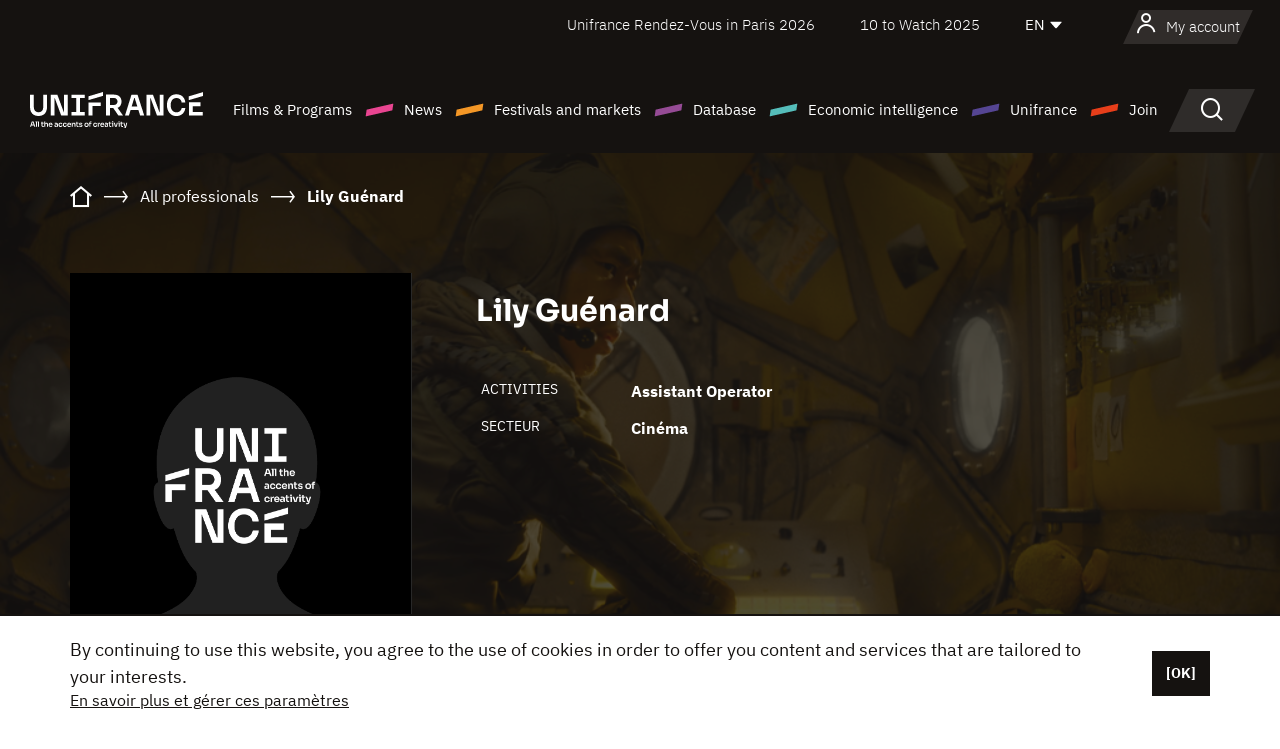

--- FILE ---
content_type: text/html; charset=utf-8
request_url: https://www.google.com/recaptcha/api2/anchor?ar=1&k=6LcJfHopAAAAAJA2ysQXhcpcbIYJi36tX6uIGLaU&co=aHR0cHM6Ly9lbi51bmlmcmFuY2Uub3JnOjQ0Mw..&hl=en&v=7gg7H51Q-naNfhmCP3_R47ho&size=normal&anchor-ms=20000&execute-ms=30000&cb=y38nrtky38m1
body_size: 49025
content:
<!DOCTYPE HTML><html dir="ltr" lang="en"><head><meta http-equiv="Content-Type" content="text/html; charset=UTF-8">
<meta http-equiv="X-UA-Compatible" content="IE=edge">
<title>reCAPTCHA</title>
<style type="text/css">
/* cyrillic-ext */
@font-face {
  font-family: 'Roboto';
  font-style: normal;
  font-weight: 400;
  font-stretch: 100%;
  src: url(//fonts.gstatic.com/s/roboto/v48/KFO7CnqEu92Fr1ME7kSn66aGLdTylUAMa3GUBHMdazTgWw.woff2) format('woff2');
  unicode-range: U+0460-052F, U+1C80-1C8A, U+20B4, U+2DE0-2DFF, U+A640-A69F, U+FE2E-FE2F;
}
/* cyrillic */
@font-face {
  font-family: 'Roboto';
  font-style: normal;
  font-weight: 400;
  font-stretch: 100%;
  src: url(//fonts.gstatic.com/s/roboto/v48/KFO7CnqEu92Fr1ME7kSn66aGLdTylUAMa3iUBHMdazTgWw.woff2) format('woff2');
  unicode-range: U+0301, U+0400-045F, U+0490-0491, U+04B0-04B1, U+2116;
}
/* greek-ext */
@font-face {
  font-family: 'Roboto';
  font-style: normal;
  font-weight: 400;
  font-stretch: 100%;
  src: url(//fonts.gstatic.com/s/roboto/v48/KFO7CnqEu92Fr1ME7kSn66aGLdTylUAMa3CUBHMdazTgWw.woff2) format('woff2');
  unicode-range: U+1F00-1FFF;
}
/* greek */
@font-face {
  font-family: 'Roboto';
  font-style: normal;
  font-weight: 400;
  font-stretch: 100%;
  src: url(//fonts.gstatic.com/s/roboto/v48/KFO7CnqEu92Fr1ME7kSn66aGLdTylUAMa3-UBHMdazTgWw.woff2) format('woff2');
  unicode-range: U+0370-0377, U+037A-037F, U+0384-038A, U+038C, U+038E-03A1, U+03A3-03FF;
}
/* math */
@font-face {
  font-family: 'Roboto';
  font-style: normal;
  font-weight: 400;
  font-stretch: 100%;
  src: url(//fonts.gstatic.com/s/roboto/v48/KFO7CnqEu92Fr1ME7kSn66aGLdTylUAMawCUBHMdazTgWw.woff2) format('woff2');
  unicode-range: U+0302-0303, U+0305, U+0307-0308, U+0310, U+0312, U+0315, U+031A, U+0326-0327, U+032C, U+032F-0330, U+0332-0333, U+0338, U+033A, U+0346, U+034D, U+0391-03A1, U+03A3-03A9, U+03B1-03C9, U+03D1, U+03D5-03D6, U+03F0-03F1, U+03F4-03F5, U+2016-2017, U+2034-2038, U+203C, U+2040, U+2043, U+2047, U+2050, U+2057, U+205F, U+2070-2071, U+2074-208E, U+2090-209C, U+20D0-20DC, U+20E1, U+20E5-20EF, U+2100-2112, U+2114-2115, U+2117-2121, U+2123-214F, U+2190, U+2192, U+2194-21AE, U+21B0-21E5, U+21F1-21F2, U+21F4-2211, U+2213-2214, U+2216-22FF, U+2308-230B, U+2310, U+2319, U+231C-2321, U+2336-237A, U+237C, U+2395, U+239B-23B7, U+23D0, U+23DC-23E1, U+2474-2475, U+25AF, U+25B3, U+25B7, U+25BD, U+25C1, U+25CA, U+25CC, U+25FB, U+266D-266F, U+27C0-27FF, U+2900-2AFF, U+2B0E-2B11, U+2B30-2B4C, U+2BFE, U+3030, U+FF5B, U+FF5D, U+1D400-1D7FF, U+1EE00-1EEFF;
}
/* symbols */
@font-face {
  font-family: 'Roboto';
  font-style: normal;
  font-weight: 400;
  font-stretch: 100%;
  src: url(//fonts.gstatic.com/s/roboto/v48/KFO7CnqEu92Fr1ME7kSn66aGLdTylUAMaxKUBHMdazTgWw.woff2) format('woff2');
  unicode-range: U+0001-000C, U+000E-001F, U+007F-009F, U+20DD-20E0, U+20E2-20E4, U+2150-218F, U+2190, U+2192, U+2194-2199, U+21AF, U+21E6-21F0, U+21F3, U+2218-2219, U+2299, U+22C4-22C6, U+2300-243F, U+2440-244A, U+2460-24FF, U+25A0-27BF, U+2800-28FF, U+2921-2922, U+2981, U+29BF, U+29EB, U+2B00-2BFF, U+4DC0-4DFF, U+FFF9-FFFB, U+10140-1018E, U+10190-1019C, U+101A0, U+101D0-101FD, U+102E0-102FB, U+10E60-10E7E, U+1D2C0-1D2D3, U+1D2E0-1D37F, U+1F000-1F0FF, U+1F100-1F1AD, U+1F1E6-1F1FF, U+1F30D-1F30F, U+1F315, U+1F31C, U+1F31E, U+1F320-1F32C, U+1F336, U+1F378, U+1F37D, U+1F382, U+1F393-1F39F, U+1F3A7-1F3A8, U+1F3AC-1F3AF, U+1F3C2, U+1F3C4-1F3C6, U+1F3CA-1F3CE, U+1F3D4-1F3E0, U+1F3ED, U+1F3F1-1F3F3, U+1F3F5-1F3F7, U+1F408, U+1F415, U+1F41F, U+1F426, U+1F43F, U+1F441-1F442, U+1F444, U+1F446-1F449, U+1F44C-1F44E, U+1F453, U+1F46A, U+1F47D, U+1F4A3, U+1F4B0, U+1F4B3, U+1F4B9, U+1F4BB, U+1F4BF, U+1F4C8-1F4CB, U+1F4D6, U+1F4DA, U+1F4DF, U+1F4E3-1F4E6, U+1F4EA-1F4ED, U+1F4F7, U+1F4F9-1F4FB, U+1F4FD-1F4FE, U+1F503, U+1F507-1F50B, U+1F50D, U+1F512-1F513, U+1F53E-1F54A, U+1F54F-1F5FA, U+1F610, U+1F650-1F67F, U+1F687, U+1F68D, U+1F691, U+1F694, U+1F698, U+1F6AD, U+1F6B2, U+1F6B9-1F6BA, U+1F6BC, U+1F6C6-1F6CF, U+1F6D3-1F6D7, U+1F6E0-1F6EA, U+1F6F0-1F6F3, U+1F6F7-1F6FC, U+1F700-1F7FF, U+1F800-1F80B, U+1F810-1F847, U+1F850-1F859, U+1F860-1F887, U+1F890-1F8AD, U+1F8B0-1F8BB, U+1F8C0-1F8C1, U+1F900-1F90B, U+1F93B, U+1F946, U+1F984, U+1F996, U+1F9E9, U+1FA00-1FA6F, U+1FA70-1FA7C, U+1FA80-1FA89, U+1FA8F-1FAC6, U+1FACE-1FADC, U+1FADF-1FAE9, U+1FAF0-1FAF8, U+1FB00-1FBFF;
}
/* vietnamese */
@font-face {
  font-family: 'Roboto';
  font-style: normal;
  font-weight: 400;
  font-stretch: 100%;
  src: url(//fonts.gstatic.com/s/roboto/v48/KFO7CnqEu92Fr1ME7kSn66aGLdTylUAMa3OUBHMdazTgWw.woff2) format('woff2');
  unicode-range: U+0102-0103, U+0110-0111, U+0128-0129, U+0168-0169, U+01A0-01A1, U+01AF-01B0, U+0300-0301, U+0303-0304, U+0308-0309, U+0323, U+0329, U+1EA0-1EF9, U+20AB;
}
/* latin-ext */
@font-face {
  font-family: 'Roboto';
  font-style: normal;
  font-weight: 400;
  font-stretch: 100%;
  src: url(//fonts.gstatic.com/s/roboto/v48/KFO7CnqEu92Fr1ME7kSn66aGLdTylUAMa3KUBHMdazTgWw.woff2) format('woff2');
  unicode-range: U+0100-02BA, U+02BD-02C5, U+02C7-02CC, U+02CE-02D7, U+02DD-02FF, U+0304, U+0308, U+0329, U+1D00-1DBF, U+1E00-1E9F, U+1EF2-1EFF, U+2020, U+20A0-20AB, U+20AD-20C0, U+2113, U+2C60-2C7F, U+A720-A7FF;
}
/* latin */
@font-face {
  font-family: 'Roboto';
  font-style: normal;
  font-weight: 400;
  font-stretch: 100%;
  src: url(//fonts.gstatic.com/s/roboto/v48/KFO7CnqEu92Fr1ME7kSn66aGLdTylUAMa3yUBHMdazQ.woff2) format('woff2');
  unicode-range: U+0000-00FF, U+0131, U+0152-0153, U+02BB-02BC, U+02C6, U+02DA, U+02DC, U+0304, U+0308, U+0329, U+2000-206F, U+20AC, U+2122, U+2191, U+2193, U+2212, U+2215, U+FEFF, U+FFFD;
}
/* cyrillic-ext */
@font-face {
  font-family: 'Roboto';
  font-style: normal;
  font-weight: 500;
  font-stretch: 100%;
  src: url(//fonts.gstatic.com/s/roboto/v48/KFO7CnqEu92Fr1ME7kSn66aGLdTylUAMa3GUBHMdazTgWw.woff2) format('woff2');
  unicode-range: U+0460-052F, U+1C80-1C8A, U+20B4, U+2DE0-2DFF, U+A640-A69F, U+FE2E-FE2F;
}
/* cyrillic */
@font-face {
  font-family: 'Roboto';
  font-style: normal;
  font-weight: 500;
  font-stretch: 100%;
  src: url(//fonts.gstatic.com/s/roboto/v48/KFO7CnqEu92Fr1ME7kSn66aGLdTylUAMa3iUBHMdazTgWw.woff2) format('woff2');
  unicode-range: U+0301, U+0400-045F, U+0490-0491, U+04B0-04B1, U+2116;
}
/* greek-ext */
@font-face {
  font-family: 'Roboto';
  font-style: normal;
  font-weight: 500;
  font-stretch: 100%;
  src: url(//fonts.gstatic.com/s/roboto/v48/KFO7CnqEu92Fr1ME7kSn66aGLdTylUAMa3CUBHMdazTgWw.woff2) format('woff2');
  unicode-range: U+1F00-1FFF;
}
/* greek */
@font-face {
  font-family: 'Roboto';
  font-style: normal;
  font-weight: 500;
  font-stretch: 100%;
  src: url(//fonts.gstatic.com/s/roboto/v48/KFO7CnqEu92Fr1ME7kSn66aGLdTylUAMa3-UBHMdazTgWw.woff2) format('woff2');
  unicode-range: U+0370-0377, U+037A-037F, U+0384-038A, U+038C, U+038E-03A1, U+03A3-03FF;
}
/* math */
@font-face {
  font-family: 'Roboto';
  font-style: normal;
  font-weight: 500;
  font-stretch: 100%;
  src: url(//fonts.gstatic.com/s/roboto/v48/KFO7CnqEu92Fr1ME7kSn66aGLdTylUAMawCUBHMdazTgWw.woff2) format('woff2');
  unicode-range: U+0302-0303, U+0305, U+0307-0308, U+0310, U+0312, U+0315, U+031A, U+0326-0327, U+032C, U+032F-0330, U+0332-0333, U+0338, U+033A, U+0346, U+034D, U+0391-03A1, U+03A3-03A9, U+03B1-03C9, U+03D1, U+03D5-03D6, U+03F0-03F1, U+03F4-03F5, U+2016-2017, U+2034-2038, U+203C, U+2040, U+2043, U+2047, U+2050, U+2057, U+205F, U+2070-2071, U+2074-208E, U+2090-209C, U+20D0-20DC, U+20E1, U+20E5-20EF, U+2100-2112, U+2114-2115, U+2117-2121, U+2123-214F, U+2190, U+2192, U+2194-21AE, U+21B0-21E5, U+21F1-21F2, U+21F4-2211, U+2213-2214, U+2216-22FF, U+2308-230B, U+2310, U+2319, U+231C-2321, U+2336-237A, U+237C, U+2395, U+239B-23B7, U+23D0, U+23DC-23E1, U+2474-2475, U+25AF, U+25B3, U+25B7, U+25BD, U+25C1, U+25CA, U+25CC, U+25FB, U+266D-266F, U+27C0-27FF, U+2900-2AFF, U+2B0E-2B11, U+2B30-2B4C, U+2BFE, U+3030, U+FF5B, U+FF5D, U+1D400-1D7FF, U+1EE00-1EEFF;
}
/* symbols */
@font-face {
  font-family: 'Roboto';
  font-style: normal;
  font-weight: 500;
  font-stretch: 100%;
  src: url(//fonts.gstatic.com/s/roboto/v48/KFO7CnqEu92Fr1ME7kSn66aGLdTylUAMaxKUBHMdazTgWw.woff2) format('woff2');
  unicode-range: U+0001-000C, U+000E-001F, U+007F-009F, U+20DD-20E0, U+20E2-20E4, U+2150-218F, U+2190, U+2192, U+2194-2199, U+21AF, U+21E6-21F0, U+21F3, U+2218-2219, U+2299, U+22C4-22C6, U+2300-243F, U+2440-244A, U+2460-24FF, U+25A0-27BF, U+2800-28FF, U+2921-2922, U+2981, U+29BF, U+29EB, U+2B00-2BFF, U+4DC0-4DFF, U+FFF9-FFFB, U+10140-1018E, U+10190-1019C, U+101A0, U+101D0-101FD, U+102E0-102FB, U+10E60-10E7E, U+1D2C0-1D2D3, U+1D2E0-1D37F, U+1F000-1F0FF, U+1F100-1F1AD, U+1F1E6-1F1FF, U+1F30D-1F30F, U+1F315, U+1F31C, U+1F31E, U+1F320-1F32C, U+1F336, U+1F378, U+1F37D, U+1F382, U+1F393-1F39F, U+1F3A7-1F3A8, U+1F3AC-1F3AF, U+1F3C2, U+1F3C4-1F3C6, U+1F3CA-1F3CE, U+1F3D4-1F3E0, U+1F3ED, U+1F3F1-1F3F3, U+1F3F5-1F3F7, U+1F408, U+1F415, U+1F41F, U+1F426, U+1F43F, U+1F441-1F442, U+1F444, U+1F446-1F449, U+1F44C-1F44E, U+1F453, U+1F46A, U+1F47D, U+1F4A3, U+1F4B0, U+1F4B3, U+1F4B9, U+1F4BB, U+1F4BF, U+1F4C8-1F4CB, U+1F4D6, U+1F4DA, U+1F4DF, U+1F4E3-1F4E6, U+1F4EA-1F4ED, U+1F4F7, U+1F4F9-1F4FB, U+1F4FD-1F4FE, U+1F503, U+1F507-1F50B, U+1F50D, U+1F512-1F513, U+1F53E-1F54A, U+1F54F-1F5FA, U+1F610, U+1F650-1F67F, U+1F687, U+1F68D, U+1F691, U+1F694, U+1F698, U+1F6AD, U+1F6B2, U+1F6B9-1F6BA, U+1F6BC, U+1F6C6-1F6CF, U+1F6D3-1F6D7, U+1F6E0-1F6EA, U+1F6F0-1F6F3, U+1F6F7-1F6FC, U+1F700-1F7FF, U+1F800-1F80B, U+1F810-1F847, U+1F850-1F859, U+1F860-1F887, U+1F890-1F8AD, U+1F8B0-1F8BB, U+1F8C0-1F8C1, U+1F900-1F90B, U+1F93B, U+1F946, U+1F984, U+1F996, U+1F9E9, U+1FA00-1FA6F, U+1FA70-1FA7C, U+1FA80-1FA89, U+1FA8F-1FAC6, U+1FACE-1FADC, U+1FADF-1FAE9, U+1FAF0-1FAF8, U+1FB00-1FBFF;
}
/* vietnamese */
@font-face {
  font-family: 'Roboto';
  font-style: normal;
  font-weight: 500;
  font-stretch: 100%;
  src: url(//fonts.gstatic.com/s/roboto/v48/KFO7CnqEu92Fr1ME7kSn66aGLdTylUAMa3OUBHMdazTgWw.woff2) format('woff2');
  unicode-range: U+0102-0103, U+0110-0111, U+0128-0129, U+0168-0169, U+01A0-01A1, U+01AF-01B0, U+0300-0301, U+0303-0304, U+0308-0309, U+0323, U+0329, U+1EA0-1EF9, U+20AB;
}
/* latin-ext */
@font-face {
  font-family: 'Roboto';
  font-style: normal;
  font-weight: 500;
  font-stretch: 100%;
  src: url(//fonts.gstatic.com/s/roboto/v48/KFO7CnqEu92Fr1ME7kSn66aGLdTylUAMa3KUBHMdazTgWw.woff2) format('woff2');
  unicode-range: U+0100-02BA, U+02BD-02C5, U+02C7-02CC, U+02CE-02D7, U+02DD-02FF, U+0304, U+0308, U+0329, U+1D00-1DBF, U+1E00-1E9F, U+1EF2-1EFF, U+2020, U+20A0-20AB, U+20AD-20C0, U+2113, U+2C60-2C7F, U+A720-A7FF;
}
/* latin */
@font-face {
  font-family: 'Roboto';
  font-style: normal;
  font-weight: 500;
  font-stretch: 100%;
  src: url(//fonts.gstatic.com/s/roboto/v48/KFO7CnqEu92Fr1ME7kSn66aGLdTylUAMa3yUBHMdazQ.woff2) format('woff2');
  unicode-range: U+0000-00FF, U+0131, U+0152-0153, U+02BB-02BC, U+02C6, U+02DA, U+02DC, U+0304, U+0308, U+0329, U+2000-206F, U+20AC, U+2122, U+2191, U+2193, U+2212, U+2215, U+FEFF, U+FFFD;
}
/* cyrillic-ext */
@font-face {
  font-family: 'Roboto';
  font-style: normal;
  font-weight: 900;
  font-stretch: 100%;
  src: url(//fonts.gstatic.com/s/roboto/v48/KFO7CnqEu92Fr1ME7kSn66aGLdTylUAMa3GUBHMdazTgWw.woff2) format('woff2');
  unicode-range: U+0460-052F, U+1C80-1C8A, U+20B4, U+2DE0-2DFF, U+A640-A69F, U+FE2E-FE2F;
}
/* cyrillic */
@font-face {
  font-family: 'Roboto';
  font-style: normal;
  font-weight: 900;
  font-stretch: 100%;
  src: url(//fonts.gstatic.com/s/roboto/v48/KFO7CnqEu92Fr1ME7kSn66aGLdTylUAMa3iUBHMdazTgWw.woff2) format('woff2');
  unicode-range: U+0301, U+0400-045F, U+0490-0491, U+04B0-04B1, U+2116;
}
/* greek-ext */
@font-face {
  font-family: 'Roboto';
  font-style: normal;
  font-weight: 900;
  font-stretch: 100%;
  src: url(//fonts.gstatic.com/s/roboto/v48/KFO7CnqEu92Fr1ME7kSn66aGLdTylUAMa3CUBHMdazTgWw.woff2) format('woff2');
  unicode-range: U+1F00-1FFF;
}
/* greek */
@font-face {
  font-family: 'Roboto';
  font-style: normal;
  font-weight: 900;
  font-stretch: 100%;
  src: url(//fonts.gstatic.com/s/roboto/v48/KFO7CnqEu92Fr1ME7kSn66aGLdTylUAMa3-UBHMdazTgWw.woff2) format('woff2');
  unicode-range: U+0370-0377, U+037A-037F, U+0384-038A, U+038C, U+038E-03A1, U+03A3-03FF;
}
/* math */
@font-face {
  font-family: 'Roboto';
  font-style: normal;
  font-weight: 900;
  font-stretch: 100%;
  src: url(//fonts.gstatic.com/s/roboto/v48/KFO7CnqEu92Fr1ME7kSn66aGLdTylUAMawCUBHMdazTgWw.woff2) format('woff2');
  unicode-range: U+0302-0303, U+0305, U+0307-0308, U+0310, U+0312, U+0315, U+031A, U+0326-0327, U+032C, U+032F-0330, U+0332-0333, U+0338, U+033A, U+0346, U+034D, U+0391-03A1, U+03A3-03A9, U+03B1-03C9, U+03D1, U+03D5-03D6, U+03F0-03F1, U+03F4-03F5, U+2016-2017, U+2034-2038, U+203C, U+2040, U+2043, U+2047, U+2050, U+2057, U+205F, U+2070-2071, U+2074-208E, U+2090-209C, U+20D0-20DC, U+20E1, U+20E5-20EF, U+2100-2112, U+2114-2115, U+2117-2121, U+2123-214F, U+2190, U+2192, U+2194-21AE, U+21B0-21E5, U+21F1-21F2, U+21F4-2211, U+2213-2214, U+2216-22FF, U+2308-230B, U+2310, U+2319, U+231C-2321, U+2336-237A, U+237C, U+2395, U+239B-23B7, U+23D0, U+23DC-23E1, U+2474-2475, U+25AF, U+25B3, U+25B7, U+25BD, U+25C1, U+25CA, U+25CC, U+25FB, U+266D-266F, U+27C0-27FF, U+2900-2AFF, U+2B0E-2B11, U+2B30-2B4C, U+2BFE, U+3030, U+FF5B, U+FF5D, U+1D400-1D7FF, U+1EE00-1EEFF;
}
/* symbols */
@font-face {
  font-family: 'Roboto';
  font-style: normal;
  font-weight: 900;
  font-stretch: 100%;
  src: url(//fonts.gstatic.com/s/roboto/v48/KFO7CnqEu92Fr1ME7kSn66aGLdTylUAMaxKUBHMdazTgWw.woff2) format('woff2');
  unicode-range: U+0001-000C, U+000E-001F, U+007F-009F, U+20DD-20E0, U+20E2-20E4, U+2150-218F, U+2190, U+2192, U+2194-2199, U+21AF, U+21E6-21F0, U+21F3, U+2218-2219, U+2299, U+22C4-22C6, U+2300-243F, U+2440-244A, U+2460-24FF, U+25A0-27BF, U+2800-28FF, U+2921-2922, U+2981, U+29BF, U+29EB, U+2B00-2BFF, U+4DC0-4DFF, U+FFF9-FFFB, U+10140-1018E, U+10190-1019C, U+101A0, U+101D0-101FD, U+102E0-102FB, U+10E60-10E7E, U+1D2C0-1D2D3, U+1D2E0-1D37F, U+1F000-1F0FF, U+1F100-1F1AD, U+1F1E6-1F1FF, U+1F30D-1F30F, U+1F315, U+1F31C, U+1F31E, U+1F320-1F32C, U+1F336, U+1F378, U+1F37D, U+1F382, U+1F393-1F39F, U+1F3A7-1F3A8, U+1F3AC-1F3AF, U+1F3C2, U+1F3C4-1F3C6, U+1F3CA-1F3CE, U+1F3D4-1F3E0, U+1F3ED, U+1F3F1-1F3F3, U+1F3F5-1F3F7, U+1F408, U+1F415, U+1F41F, U+1F426, U+1F43F, U+1F441-1F442, U+1F444, U+1F446-1F449, U+1F44C-1F44E, U+1F453, U+1F46A, U+1F47D, U+1F4A3, U+1F4B0, U+1F4B3, U+1F4B9, U+1F4BB, U+1F4BF, U+1F4C8-1F4CB, U+1F4D6, U+1F4DA, U+1F4DF, U+1F4E3-1F4E6, U+1F4EA-1F4ED, U+1F4F7, U+1F4F9-1F4FB, U+1F4FD-1F4FE, U+1F503, U+1F507-1F50B, U+1F50D, U+1F512-1F513, U+1F53E-1F54A, U+1F54F-1F5FA, U+1F610, U+1F650-1F67F, U+1F687, U+1F68D, U+1F691, U+1F694, U+1F698, U+1F6AD, U+1F6B2, U+1F6B9-1F6BA, U+1F6BC, U+1F6C6-1F6CF, U+1F6D3-1F6D7, U+1F6E0-1F6EA, U+1F6F0-1F6F3, U+1F6F7-1F6FC, U+1F700-1F7FF, U+1F800-1F80B, U+1F810-1F847, U+1F850-1F859, U+1F860-1F887, U+1F890-1F8AD, U+1F8B0-1F8BB, U+1F8C0-1F8C1, U+1F900-1F90B, U+1F93B, U+1F946, U+1F984, U+1F996, U+1F9E9, U+1FA00-1FA6F, U+1FA70-1FA7C, U+1FA80-1FA89, U+1FA8F-1FAC6, U+1FACE-1FADC, U+1FADF-1FAE9, U+1FAF0-1FAF8, U+1FB00-1FBFF;
}
/* vietnamese */
@font-face {
  font-family: 'Roboto';
  font-style: normal;
  font-weight: 900;
  font-stretch: 100%;
  src: url(//fonts.gstatic.com/s/roboto/v48/KFO7CnqEu92Fr1ME7kSn66aGLdTylUAMa3OUBHMdazTgWw.woff2) format('woff2');
  unicode-range: U+0102-0103, U+0110-0111, U+0128-0129, U+0168-0169, U+01A0-01A1, U+01AF-01B0, U+0300-0301, U+0303-0304, U+0308-0309, U+0323, U+0329, U+1EA0-1EF9, U+20AB;
}
/* latin-ext */
@font-face {
  font-family: 'Roboto';
  font-style: normal;
  font-weight: 900;
  font-stretch: 100%;
  src: url(//fonts.gstatic.com/s/roboto/v48/KFO7CnqEu92Fr1ME7kSn66aGLdTylUAMa3KUBHMdazTgWw.woff2) format('woff2');
  unicode-range: U+0100-02BA, U+02BD-02C5, U+02C7-02CC, U+02CE-02D7, U+02DD-02FF, U+0304, U+0308, U+0329, U+1D00-1DBF, U+1E00-1E9F, U+1EF2-1EFF, U+2020, U+20A0-20AB, U+20AD-20C0, U+2113, U+2C60-2C7F, U+A720-A7FF;
}
/* latin */
@font-face {
  font-family: 'Roboto';
  font-style: normal;
  font-weight: 900;
  font-stretch: 100%;
  src: url(//fonts.gstatic.com/s/roboto/v48/KFO7CnqEu92Fr1ME7kSn66aGLdTylUAMa3yUBHMdazQ.woff2) format('woff2');
  unicode-range: U+0000-00FF, U+0131, U+0152-0153, U+02BB-02BC, U+02C6, U+02DA, U+02DC, U+0304, U+0308, U+0329, U+2000-206F, U+20AC, U+2122, U+2191, U+2193, U+2212, U+2215, U+FEFF, U+FFFD;
}

</style>
<link rel="stylesheet" type="text/css" href="https://www.gstatic.com/recaptcha/releases/7gg7H51Q-naNfhmCP3_R47ho/styles__ltr.css">
<script nonce="Yn0WwezamVKYBxXQOA3NvQ" type="text/javascript">window['__recaptcha_api'] = 'https://www.google.com/recaptcha/api2/';</script>
<script type="text/javascript" src="https://www.gstatic.com/recaptcha/releases/7gg7H51Q-naNfhmCP3_R47ho/recaptcha__en.js" nonce="Yn0WwezamVKYBxXQOA3NvQ">
      
    </script></head>
<body><div id="rc-anchor-alert" class="rc-anchor-alert"></div>
<input type="hidden" id="recaptcha-token" value="[base64]">
<script type="text/javascript" nonce="Yn0WwezamVKYBxXQOA3NvQ">
      recaptcha.anchor.Main.init("[\x22ainput\x22,[\x22bgdata\x22,\x22\x22,\[base64]/[base64]/UltIKytdPWE6KGE8MjA0OD9SW0grK109YT4+NnwxOTI6KChhJjY0NTEyKT09NTUyOTYmJnErMTxoLmxlbmd0aCYmKGguY2hhckNvZGVBdChxKzEpJjY0NTEyKT09NTYzMjA/[base64]/MjU1OlI/[base64]/[base64]/[base64]/[base64]/[base64]/[base64]/[base64]/[base64]/[base64]/[base64]\x22,\[base64]\\u003d\x22,\[base64]/woPDm8ODwoQnwqjDssKhwrbCkcKiVT4KwrzChlHDs1AiwqvCpcKjwpY/CMKzw5dcL8K6wrMMFsKFwqDCpcKhdsOkFcKhw7PCnUrDrMKNw6onXMOBKsK/Q8Oow6nCrcO2B8OyYzLDsCQsw7J1w6LDqMOHO8O4EMODAsOKH3w8RQPCvzLCm8KVPQpew6cNw5nDlUNOHxLCvjtMZsOLHsOBw4nDqsOxwrnCtATCtWTDil9Iw63CtifClMOYwp3DkjvDj8Klwpdow4Nvw60iw7oqORjCogfDtUItw4HCixhMG8OMwrEEwo5pOMK/[base64]/WDvCicKnwoIAwrB3wqrCv8KIw5rDik1jazB4w7JFG0kVRCPDrcKawqt4bFNWc24bwr3CnHfDqXzDlg7Cpj/Do8KPaioFw7LDnh1Uw5zCv8OYAgTDlcOXeMKCwox3SsKMw4BVOCDDrm7DnVvDilpXwolFw6crbMK/[base64]/CvW58w6k8T2nDs3fCi8KNwo/[base64]/wofDlcO3wo/DqjrCjMOQIMKdwpTClzJgDmUHPQrCpMKAwoFOw65/wqwIasKLD8Oswr7DkD3CozARw55+PVrDisKZwoBTcGpZBsK1wroMf8OxZGdbw5Ikwp9xWCvCrsOew4HCjsO5El1iw4jDucK2wqTDlzrCg0HDiUnCk8O1w4Vhw6Qfw4HDmU3CvSMlwox5XhjDoMKDCwDDksKAGibCnMOnesKlUTfDnsKJw7TCnFc/[base64]/DgDFOwoZUCsOxw4rCv8KbYcOewo7CtcKCw6kSCCfDr8OhwrDCjMOjPGjComYuwpPDvC1/w47ConfDpUFdWgcgfMOWHn9OREvCp07CjcO+w6rCocOYCVPCtxTCvw8ebizDiMO4wqhEw41xwpxrwrJWcADCrlrDr8KDUsOPG8OuYz4Uw4PCpnQJw5nDtEnChcOcQ8OITxvCksO9wp/DnsKAw7o1w4HCqMOcwrXDq1BhwoorFTDDiMOKw5LCi8K8LitYOD1AwoonZcKtw5NDJcO2w6rDrsOywqTDosKGw7Nyw53DtsOWw6Vpwph+woDCoR8kb8KNW0lSwoLDqMOgwqB5w69/[base64]/[base64]/DvMKnw4nDtsKdwqTCil5oKsKewoTCll05wp3DocOiAcOOw4XCg8KLZm9Uw5vCrRccw7nClcKxZSlHesOVcxTDhcOzwrzDlF96McKTD33DssKAfR4/ecO5ZnBSw6zCplUUw5Z0dnzDlMKtwrDDusODw7nDmsOSccOUw6rCi8KSS8KPw7jDrMKAwpvDklkLIcOwwo3DvMO7w5QiCiI2bcOVw6bDixtzw5klw7/DsEBPwqLDnz/[base64]/[base64]/CsynDkgZ1b8OZGcOCXMOlw6o4wqoNwp3DqcKtwoPChzPCl8OXwrAuw4fDpg/ChEpTMUg5AmfCj8KzwrMDBsOmwoVWwqA5wqcFaMOmw5bCncOwSwt1LcOWwrVhw4vCkQhnNcONZkHCmsK9EMKifcO+w74Xw44IdsOaOcKfPcOkw4HDhMKJw6LCn8KuBQ3CkcOywrURw4rDqXl5wrVUwpvDhxsmwrnConxnwq7DmMK/FSoINsKuw6puGhfDhwnDgcKgwrMRw4rCo2fDkcOMw4ZNJhcBwpI+w6DDgcKdWsKiwq3DusKkwqwhw77Dm8Oywo84EcK6wpIzw4XCqRMpElo9w4HDuCU+w7DCo8OkJcOnwqsZEsO2bsK9wpQxwr7CpcOqwqDDqUPDg0HDt3fDuTXCs8KYXGbCr8KZw753VAzDjQ/[base64]/Dg8Kew5EKw5DDk8OcW8K6D8OnesOSGcKWw7vDvsO+wpPDjSPCu8O5EcOKwr85G3LDuCLCkMO/w6nCuMKxw53CkW3ChsOxwqIJYcK9esKdfnkTw5ZXw7YDYSIzCcOdYjnDoirCgMOcYDfCpSzDvk8CNcOQwqHClsOYw4ARw6USw5RSXMOvScOGUsKuwokiVsK2wrAqGxbCtsKWbMKxwovCk8OZM8KOJCbCoANTw7pJCg/[base64]/Dq8KAw6jCn8KAR3l8PMO1WMOFwqp5wq8iUh5mJGovwoLCt33DpsO4VQPClHfCgk5vQV3DtnM+I8KmP8OoNDjDqnfDgMK3w7hjwocmWQPDp8KRwpdBAiTCjjTDmkxDO8O3w6fDuxVkw7jChcOXB1Asw6DCk8O1VkjCoW8Mw4d7dMKKLcKOw4/Dm33Dq8KHwozCnsKSwptfW8OIwrXClhkxw4fDkcO8RSfCm0ouHyzCigPDnMOqw45BCRbDiULDtsOuw545wprDllrDqwQNwpnCjj3ChsOAPXEhXEXCpzjDocOUwpLCgcKXMFrChWvDqMONa8O9wprCt0MQw49OZcKtbyIrd8Odw5c8w7DDnGFSNcKYAQ5Qwp/[base64]/CuUYffsOCMsOQw6zCs8OKLcOsw5YwA8OPwrsVwqdPw7PCgMKeCMO7wrXCm8KzGsOjw6HDgcKmw7vDmBDDrQN7wq5vBcK4w4DDgMKAYcKwwpvCv8OyOz5kw5zDq8KXK8KQYsKswpwCUcOrNMKKw5dcXcKWWDxxwpfCisOjJCJvEMKhwqvCpzMLBm/CocO3SMKRcVMcBmDCi8KBWiVMZR4qJMK8B1bDtMOqUcK5EMKFwr3DgsOubDzCoGhQw7PCn8OHw6jDkMOqaxvCqnvDicObw4EUKlTDl8OSw6jDnMOEIMKuw7QJLFLCmSVBAR3DrcOSMT/CvWjDvFoHwrNzXGTCvhBzw7LDjCUUw7LCgMO1w5LCpQTDvsKwwpRPwrTDtMKmw78hw4ARwrXCnhfDhMOfexRIZ8KWFFACGsO6w4LCt8Kew4DCrsKmw6/CvMKfUHvCpMOtwrPDnsKoF0ELw6h4ciJFPMOnEMO7X8OrwplQw78hOQoXw53DrVNQwqoHwrfCsBw9wrrCg8Onwo3DvD8DXgNybg7CtMOOACYcwpo4ccKRw5pbeMOPMsKGw4DDhiDCqcOHw6HDtgl/wqzCuiLCnMKNPcKgwoXCihFUw5pjBMOjwpFLHGnCrEpYMMODwpvDr8Oxw4HCqARvwqU+JQnDpA7CrTbDqcO1bCE7w5nCj8Oiw4/CuMOGwpPCg8ObXE3CiMKWwoLDhEI9w6bCk1XDt8KxYMKZwozDkcKZZQ7CrHDCu8KeU8Oqwq7Cujljw5rDp8Opw7hIL8KVW2/DrcK/Y3N2w5rCsjZYXMKOwrl9YMOww5p7wpBTw6YhwrFjWsKGw6HCnsK/wrLDhMKDCH7DrUDDvUfCgBlhw7fCvCUCacKTw71KO8K+WQN+BHpuW8Ojwq7DosKEw6HCucKARcOVCUk6NcKKRGYOw5HDqsORw4fCjMOTw7Efw7xjEMODw7nDsl/DlHssw6BLwoNlw7rCulkmKVd3wqJZw6jCt8K4a1ViVMO2w4AmPEJYwqNdw7QLBXUXwoPCuHvDr0sMZ8K2c1PCksOIMkxeIEfDpcO6wpPCkE4kAcO9w6fDrRENVl/DplXCl1MCw4xMNMKwworCnsKFVgkww6DClX3CgANywr0xw7zCjzsYPzJBwrfDmsOtd8KxABHDkAjDusKOw4HDr3h1EMKeT1nDpD/CnMO+wohhTDHCnMKVTwsfHSzDvsODwqRHw7fDj8Ovw4jCl8O2wr/CihPCh1sdA2MPw57Ci8OiMx/DqsOGwqVDwpHDo8Ovwq7CnMKxw5PCrcOJw7bCh8KfDcKPMsKfwqHDnFwlwq/DhTI8WsKOAA9nMcO2w69zwpZGw6fDpMOSFABBw6xzTsKKw69Ew6bCnjTDnnTClSRjw5jCrQxEw4t/aFDCiV7CpsONe8KaGyshUsK5XsOcMWfDgxfCqcKpeUrDssOAw7nCgi0QWMOBa8OrwrEieMOaw6nDtB0rwpzDgsODOhjDlhPCpMKuwpXDkw7Dg0AhUsKcFy7DkCHCvsO/w7M/TsKEQDA+TcKFw6zCghHDuMKAJMKLw6zDv8KnwqQkGB/CjkPDmQ4gw7pXwp7DhsK9wqfClcKQw5fDgCBYWsK4X3cycGjDjFYAwqfDl3vCr2DChcOTw65Gw5obPsK2QMObXsKIw7N4Bj7Dj8K3w4dzY8O/RzLCn8KaworDtMOgfCrCmBdddsO+w63CsWXCjUrDmCXCssKLGcOaw7VBe8O8ZhVHEsOFw6/CqsKjwqZICHfChcOVwq7Cn17DlDXDtnUCMcOFTcO9wq7CtsOPwpDDrw7Dl8KcQMO5P0vDoMK4w5J8aVnDswfDg8K4ZhdWw4BAw6hTw4FkwrDCucO4UMK3w7bCrMO7c08Vw747wqI5bcOkX3pIwpNYwo7ClsOPZTVpL8OXw63CqsOIwq/CnDIdG8OYJcOeWR0RbGbCmnA8w67Cr8OTwrrCm8KCw6DDsMKYwp0vwrDDghp1wqMIUzpJW8KGw4PDhX/CnSTCsHJ4w7LCicO5N2rCmC5Oc1/[base64]/DmcKxHMKlw78ARcKzSMKhdMKPckVFM8OaKmBpPTDDhyfDphJML8OHw4TDh8Orw44+TWrDqHZmwq3DhjHCmFh7wozDs8KoKzjDr2PCrcO2KErDnF/ClsOzPMO7VsKyw4/DhMKiwo0rw5nCjsOMeDzCtmPCiG/CjBY5w6rDmU0Nb3MODMOiV8Kzw4fDlsKFGsOMwr8jLcO4wpHChcKGw67DssKUw4TCixXCo0nCvkF4Y1rDjxXDh1PCnMKrcsKlfWYJE13CosOaMnXDosOAw77DicO7Ax8qwrjDiAXDssKiw7J/woA0CMKaNcK6ccKHGinDhkvCisO0IR9cw6l3woZRwrXDp20VS2UITMOZw4FGbi/[base64]/Dv8Olw5bDqnpZPF0vw6LDt3bDkFQgCihqbMK5wqYxWsOqw67DmiYEHMOJwrvDqcKMXMOQC8OvwqVZZcOCUg8oasOHw7/CocKpwoJmw5c3Qm/[base64]/DsAXDmsKNdnolw7bDlSTDtH/Dq8KoTiFoY8K1w6kKNhvDicK1w77CrsK8SsOBwqIfWwUFbSLCkCHCn8OXFsKRdGnCv1QOesOZwpJswrREwqXCuMK0wpXCq8K0OMOwXz/DgsOdw4bChV58wrQtFcO3w7lMRsOwP0/DrVPCgDFDL8OjaDjDisKRwrbCrRvDhSDCgcKNXjJ3wozCmH/DmAHCnGMqIMKFG8O8AV7DqMKdwonDpMK4ZA/Cn3MEM8OLF8OuwpV8w7PDgcOfM8K+w6zCjC3CoBnCk2wMSMKjVC4gw7jCuQFUZcO5wrzCrVLDqzk0wo9qwrgxK3fCsELDiRTDu03Dt2/DlyPChMOcwpNXw4Z4w5nCqkV3wrlVwpnChXHCqcK3wojDncOzTsOrwrknKjBpw6XClcOcwoYXw6PCs8KUFBzDnhXCqWbDnsO6ZcOhw6tswrJ4wrVsw48rw6MUw5DDlcKHX8OZwpHDqcKUR8K6ScKOLcKyCsO9w6jCoywWw5gcwrYMwqLDilXDj0PDhgrDo0/Dtj/Cm3AoQ10pwrjDvhXDuMKDNzJYABvDt8K6bCPDqH/DtDHCusOFw6DDm8OMciHClUw9wocHwqVHwpJqw796B8KxUVxYXA/[base64]/DlsOAeno1WMKlwqxxwobCmVs6w6LDsMOLwrnCncOqw5rCpMK7DsKIwqFCwoAawoJdw5TCghxJw5TCoznCrRPCoRMKc8KDwpYew4UNNcKfwpTDsMKfCwDCuSEuLifCs8OcO8KmwpjDkEPCkn8TWcKmw7V8w5VHODciw6/[base64]/[base64]/CqWs3FS9ww65rw5oxwoTDkTF7aicKC2bCgMKfw65zfx0yGcOiwr/[base64]/[base64]/w4/DlMKRSXNJw4bDqsKxw5QqZcOcw4nCmS7ChsO4w4BPw7/CosKuw7DCi8K6w4/Cg8KQw69awo/DgsODSE4EY8KAwqnDlMOAw58wAhgewrUlf0DCvDbDgcOow43Ci8KDRsK9CCfDm3tpwrYcw65DwrvDiWfDm8O/[base64]/PMOCwq3DksO5VMK/w5EBC8O9wqQ8wo3DssKUWiccwpMTw7klwrQuw7TCpcKGCsKow5N6XSnDoXUKw40Wax4FwrYPw4LDqsO/[base64]/[base64]/Cr8KOwo4nwonChQrDtxhmw5t2fcKrw5vCp3bDv8O/[base64]/[base64]/eMO0DcKxw6Igfl3Ct1XDgcOGwonDqcOnRcKfw6fDp8KnwqF8bcKZJsO4w6ECwrxqw5B6wq9jwqvDgsO8w5zCl2dNRcO1B8Kkw4NGw5fChMOjwo8lA34Dw4TDphsvGxnDn0cATcKuw50TwqnChjxzwqnDjyvDt8O2w4nDp8KNw7LDo8OqwqhZH8K+HxfDtcKQNcK/U8K6wpA/w4/DkEAowofDtVVNwpnDjHR9YS3DiUjCtMKtwrnDqsO2w5NtLDR2w4HDv8KzeMK3w4lAwpHCnMOGw5XDk8KdFMOWw6HCikcNw4ssXxEzw4YXQ8KQfWlWw4AIwqnCt2kVw7zCnsKWN2s/VS/CjSjCm8O5w5PCjsKJw6NvK3BgwrbDvg3CocKAeF9cwojDh8K9w6U3bFwOw4PCmkPCm8KVw45zbsKwH8KlwqLCtinDgsO/w58Dwow/EsKtw7UaSsOKw4PCtcKCwqXCjGjDo8KcwrxqwqVkwqtPRMKew7UwwoPCikB3A1vDpcONw5ggRh4fw5nDgivCtsK5w4UIw7vDpRPDtAZ+RWfDsnvDnmAHHEDDoizCs8K5wqDCs8KMw4UsacO+RcOHw7bDlWLCv2zCmA/Drj3DoF/Cl8Oqw74nwq4pw6RWTnjCisOewrPDsMKjw4PCnCfDnMK7w5tjISQawqglw4sxYi/CrMOGw50Ew6gpMjfDp8KPOMK4LH4Rwq4RFVfCkMOHwqfCu8OGWFvCpwfCu8OUVMOafcKvwpLDncKLJUURwo/ChMOPU8K/QzjDiULCk8Opw6ERBWXDrwfCjMOOwpvDulIbfcKTw7ICw6EOwqoOZilWIggow7fDtBxVDsKKwqtgwptNwp7Cg8Kuw6bCh3IpwoojwoofaGQlwr9ew4cDwqLDu0oaw7/CgcK5w5kha8KWfcKowrJJwoDDlx3DucO0w6fDpMK8w6tVYMOmw4MIcMODwqDDs8KLwoFhMsKGwqo1wo3CqTTDoMK9w6FTSsKuIiVGw4LCo8O9GsOibwROcMOpwo8YIMKyJ8OWw49SdDowPcKmQMOTw48gNMONXcK0w5VowoXCgxzCrcOuwo/[base64]/CuMOZw4LDhTZTeznClAckesKEb0rCjljDtSHCrcKydcOew7DCg8OQeMOmdUHCrcOlwrRhw6UdZ8O/w5rDpTrCtMKscQ5Kwqsmwr3CiT/DrwrCuT0vwrJTNTfCmcOgwrfCscK8EsKuwp7CuHnDniB8PjTCpCZ3Nhtjw4LCrMOwccOnw5Maw4vDn2DCusOaQV/[base64]/wrJ8w6LDnMKCwrLCssO6FzjDkcKzdcOOPsKsXnbDghvCqcOBw5bCs8Oxw7ZfwoLDp8ORw43CpMOiUFpvEcOxwq9Fw4zCp1JVe3vDlWwKGsK7w4zCq8Oow549B8OCJMOPM8K9wqLCoRgSIMOfw4zDqmDDkcOSTAAEwqDDhzgEMcOPfm7Cn8K8w7k7wqAbwofDiwwTw5/DscO0wqbDjWl0wprDt8OfH1ZvwofCp8OKT8KawpV3WWVRw6QGwrTDv3QCwq/[base64]/Ch8Kxw5VnF2kOEsOCElLCm8OwwoTDs2dPV8OFVATDsnFfwqXCtMOFcwPCoUkGw4fCmi3CshJ7G1TCoBUlOjstMMOXwrbDsCzCiMKjVktbwqJjwoPDpGk6DsKdPhnDuzQAw6bCsFFFTsOIw5/ClC9OdD3CkMKcVixTfB3CjWdRwqFew4wfVGBsw74NI8OESMKBNxwcEgd4w4/DuMKjRmnDoC0PSCnCgHpjXMKBCcKyw6ZRdUpAw48Fw6XCozLCs8KCwqhcRGPDncOGfFfChScAw6deKhJQEjp/wqbDqsObw5nCuMOJw5fDkVHDh2xoQcOqwq1aRcKLb1rCsXlRwoDCtsKNwp7Dn8OPw7zDlnHCvinDjMOsw4IDwqPCnsKrcmdNTcKOwoTDrE/Dj3zCuhLCtcOyGTpCFm0RTFFqwqMXwoJ7w7zCi8KXwqdxw5/DimzCsGbDrxQZHMOwMA5LIcKKLsOuwovDsMKDLkFyw4/CusKOwo59wrLCt8O+TnnDnMKOYBrDhGQ8wqYrGsKse3t6w5MIwqwuw6rDmTDCgy1Qw6zDssKzw40WAsOFwp3DvcOCwrbDpULClCZNDA/CjsOOXS1rwpFawpdbw5PDpzhuOcKLalUGI3/[base64]/wq/DrsONw50IwoXCrTbClMO/NMOHw6rDmMO+cCPDuz3DiMO5wrA3Tg0Cw54Kwrxrw7nCs1PDtQkDOsODewJhwrPDhRPCuMOsb8KFOsOsFMKQw77CpcK0w5ZJPzZJw43DgsOyw4/DncKmw6YAYcKeE8O9w59iwo/DvXrCscK7w6/[base64]/Dr3pLw75KBXrCgQXCglTCr8OtQcOiOsOVbsO5ahx4A30pwrIjEMKcw6PCv38rw7cdw4zDnMONa8KVw55fw5DDnAjCgyI2ITvDom/CgzIkw7JMw5JzSk3CjMOSw63Ci8OQw6sNw7DDpsOIw7Ubw6sGT8KjIcO0KcO+N8Ogw4nDu8KUw7/Dk8OOKWYOcxhuwrzCscKsA3/[base64]/wqYiUsOCw7LDg1cNw7gDWsKnUgDDtcO7wp1Lw6vCgTM0w4bDoAB1w5DDn2Euwp8bwrpoDEzDkcOSMMOCwpM3wo/Ct8O/wqfCnk3CnsK9RsOQwrPDqMK6S8Klw7TCqWvCm8OtKkbCv2Yif8Kgwp7ChcKNcBRFw6YdwosgGScpYMO8w4LDgcKkwrLCrlPCqsOaw5FtPh3CisKMScK4wqjCtSA3woDCh8OjwoQ3JMOUwopTUcKCOiLChMO9IwrDmhPCvwTDqQ/Dt8Orw4ofwrPDiVJDEzl9w4HDjFXCrAN6IRw7DcOVDMKzbHbCnsOSPGo2Iz7Dk1jDicOzw7gjwpfDkMK5wpczw581w6jCsy3DqcKqYXHCrHjCjE8+w4rDosKew4gnfcKEw4zDg3EAw7/DvMKqwqIJw5HChEFlFMOvRDzDr8KjEcO5w5sIw64dHkHDocKkPx/CrH1uwowfVMKtwoXDsDrDicKHwolRw5nDoTBpwpQBw6rCpCHDgAzCvcKcw7rCpiHCtcKiwofCqcObwrEaw7TCtR5MU1dowoxgQsKNU8KSM8OPwrZbUSzCpWHDvgLDs8KXMULDqsKiwr7CshIAw6/[base64]/w4fCtglvwrPDpAsBw7HCgMKteMKfw4tXw7YoW8KpBxTDssO9RsOyeDfDoHxPBGt3I3LDuGNIJFvDpMOpDFQZw7hPwqoKBEk9HcOywqzCoUzCmcOnRR/CoMO1Il4+wq5lwrJCUcKwXMOfwrYuwoXCt8OAw70Bwr5Cwq41G3zDvnzCosOVGU95w43CrTPChcKWwpUQNMO/w4TCnFcQV8KVClbCrsOVc8ORw6Enw7tUw55yw5pZMMOeXREMwolkw4/CnsKcTzMUw6PCpGQ+IsKkw5fCqsOdw7dSZXDCn8K0fcOTMRrCmQDDu0fCi8KcM3DDojvCqUHDlMKhwo/CjWU4CDAQcikJVMKyZsKsw7jDsGfCnmUYw4jCm0d/[base64]/[base64]/[base64]/worDtDvCl8K5OQgSbnU8acKZH0kUw7LDkAXDlnDDn3DCqsOowpjDnVhdDgwlw7HCkUdLwoAiw6NKMsKlYBrDucOGQcOUwo98V8OTw5/DkcKmBzfCscK9wr1KwqHCu8OoUV4ZUcK/wovDh8K2wrQ4IkhmCzFuwqnCr8OywqnDvMKcCMO/[base64]/CnzjCg2JDwqN+w4XCusKJw4NiHWV5BMKZAcKrBsOPwrNUw43CncKtw5M4Khs1PcK6KDE5GlAywq7DlRXCkhtzaAIaw6zCjx5/[base64]/Ci3fCtBNNw4PDs8K/wpbDn8KFw4vDs1rCrHzDv8OeeMKxw4DDhcKHGcOlwrHCpDJxw7ZKD8Kfwow9wrFcw5fCs8KDasO3wqU1woUtfgfDlsKzwobDoBQswoDDucKASMOmwqU8woTDul/[base64]/DmcOMwpTCkidxNcOtwrrDpsO7wq7CoMKEMybCr2fDrcOVGcONw6gmW0w7cz3DlFxzwpPDmnEuTMKpw4/[base64]/e8KTJxHDtcOZS8OGwqhXeMKywpjDgWEtw48zwqFHSsK0YCzCvsOBRMKlwrvDqsKTw7scfUnCpn/DiDADwpYFw5bCocKCSx7DtsOlYWzDucO3SsKOYQ/CqANNw7VDwp/[base64]/CmzXDnmDDulvCs8KTYMKkdiRjwqHDhmLDmTcxWm7CkwLCmsOjwr/DpsOeQWZ7wq/DisKuY2/Ch8O6w5F7w4tXZ8KJEcORYcKGwphRXcOUwqhww7nDoHNSXCJ0UsK9w5lPbcKLbyN/aFYqD8K2Z8Ocwrw5wqcowotmdsObNsKSH8OdW13ChBtbw65ow5PCscK2Y0VLesKDw7EuJ3nDr3fDoAjDpjpMBjPCvAEXVMK4NcKDfFbDnMKTw5LCn2HDlcOqw7ppMBpPw4Iow7/Co3dIw6LDgnsQfibDt8KzIiVAw4NYwrcIw5rCgAhmwqHDkcK4AD0aARdhw7sEwrLDuD8uDcOQYTolw4HChMOOGcO7amPCo8O7I8Kcwr/[base64]/w6ZywrtdcwoVBcKzcjgiw6gHMDDCisK1JUXCosOGbsK6dsOFwrzCh8Kgw5cQw5NXwr0SRsO1NsKZw6/Dq8OZwpIEGsOyw4hdw6HCpMO1P8OrwrBkwp44cVl3LyoQwp7Ci8KwTMKmw59Sw7HDgsKHOMO8w63Clx/CkQ7CpCQmwo91OsK2wqfCoMKqw43Dk0HDrzYlQMKaRxgZw7nDh8KrccKew4l2w71JwpTDlmXDqMOmAMORXnVNwq9hw4IJSy8xwrF6wqfDghkxw7BHcsORwpXDvMO0wopzaMOhVgZ2woAyQMOmw47Dh17Di204FhREwr89wq7DpMKkw6/DmMKTw7/DtMKgecOswpzDuV0BOsKvTMK4wqFfw4vDocODSn7DqcOzFCbCrsO5fMOwF2Rxw6/[base64]/Cm8KBwohQwrwfwrTDm8Orw4Qrw5Rtdi0WCcOhJyzDqQbCnMOoe8OdH8Krw7/Di8O6dMOHw6hgFMOcGWTCgCZxw64/[base64]/[base64]/ZMOLwrzCi0HCrHzCrsKEcnkoeE3DnmlWK8KKGSRmP8KrL8KxQm8PQCMoUcOkw4AHw4Frw4bDosKyPsKYwrwuw4DDv2F/w6QEd8K3wrpqQ39uw7Yub8K/w6BwMsKQwrPDrsOFw6AHwr4xwoZhfmcZBcOMwqo/OMK2wp7DucKcw6VeIcKRWRYFwpVnQ8K7w4TCtiA2wojDl08Dw4U2wovDqsOmwpDCscK3w5nDqFJyw4LCgBsrbgLChcKrw4UYMll4K2HCkifCnGNjwpRUwpTDkywnwoXDsG/DhlPDlcKncj7Cpn3DvURifBXDt8OzURdSwqLDpH7DogXDvVRpw5nCiMOJwq/DmCtPw6s2E8OTKMO2w4TClcOpTsK+SsOIwpfDj8KGKsOkEcOBBcOuw5nDnMKVw4FQwrDDtT0bw45twqRew459wpfChDTCvxjDkMOgwq7CnCU7wp/DoMOyGUplwofDmz/ClDXDu2nDrkhgwocKw5MlwqwzNAZZA1peG8OpCMO/wpwGw6XCg3JsDhUDw4HCksOQMcOFRGUdwqDCt8K/[base64]/woDDm8K6QcOaw43DgRnDvcKHPMO6wrUfdsKuwp1DwrEjJsOiIsOSEjzCiEzCiVPCn8KqO8OUwqpoJ8K/w4c+EMODOcKCHi/ClMO0XDXDnn/[base64]/csOgw5fCmsODSEvDuT7Dg8KIb8KuXkbDscKYE8OpwrDCoRwTwp3DvsOcRsKvPMOQw6TCoHdzRRnCjibCpS5Nw6klw6/Cp8OuIsKpZMKAwqdxIypbwoTCs8Kcw5TClcOJwos6EzRICsOLAsOgwpNHaQdhwo9Rw4XDsMO8wokIwoTDoCVwwrLCmFUNw5LDt8ORWEXDn8Opwr9ew7/DvSvCv3nDlsKQwpVIwozDkhHDuMOaw60kbcOjRHTDq8K1w551IcKbM8K1wo5fwrIpBMOawpNfw5wOLzHCryYzwoJ2eD3DnRBsHSLCqz7CpWU3wqIUw4/DomdDYcO3WsK0E0nCk8O1wojCmktZwqDDpcOvU8OpNMOdXXUrw7bDnMKaMcKRw5EJwp9mwpfDlTXComcPYloKcsOpw7NOFMODw7DCqsOew6g/aDJKwr7DojPCicKgWEhlGBPCmzTDlDAKYlBtw5jDuWh9ecKPQsK6BRrClMOhw7/DohPDrsO5DUvDgsKfwq1+wqwtYToODCjDs8OFEsOfdHxlEcOlw4BowpHDpTTDt1kgwrDCp8ORAcOBLHnDiHJ1w4tbwpLDs8KBSBrCinVlKMO6wq/DtcO5RMOxw6zCvljDrRI2dMKKan18U8KMasKHwpABw6Iywp3CksKCw53Cm3USw6/CnU0/fMOlwqIjNMKYOlwLTMOMw4LDp8Ohw5TCpV7Cj8Krw4PDm3vDunXDjEDDi8KoABDDuhTCsyfDqDtHwr1uw4tCwrnDkTE3wrXCp117w7XDoVDCp0/[base64]/DssKZwpTCgsOYKADDnsOjY8KZwq7CrTDCiMKrEFJTwo8OwqvDmsKiw6VwPMKydUzDhMKQw6LCknbDjsOmZsOJwoh/JwgvCAtLNj4Gwp3DlcKwRHFow7rClxQrwrJVZcKgw6vCkcKGw4PCkkcffCAtLjBUDXFXw67DhH4KHsK7w7IKw6/[base64]/DosKpQC9eRMK0w5vCrBJHw77DosOZw4fDsnMmUsO0TxUfNiEHw7t/ZVwHacK3w4BKOyhhTRTDrcKJw7PCocKIw7R8WzR/[base64]/PQMVa8OGwqLCg8OpVcOkw5wfB8Oow5cCfkTDhEzDj8KjwqtsRcK0w4Q0FxhYwqomBsOFFcO1w6wSYsKzAAUMwpbCu8K/wrRuwpHDuMK0Hn7Do2DCrTQqJcKLw6xzwqjCsUstQ2Q9F34/wrsqDW90I8OSF1YsElDCrMKZKsKUw5rDsMONw5HClCERLcKVw4PDuk5mNcOpwoBsOSrDkyNcXm0Mw5vDrsKqwrHCjkbDjBdgD8OFVV4Gw5/DtGBKw7HDoQbCoCx1w4/CknAxDSLDqnljwo/DiHjCt8KFwp1mfsKRwpFIAx/Dp3jDhXFYacKQw7I+GcOZXA8aFBR9EDjDk3RiGMO2FcKzwo0yN2Ukwr06wqrCmWpGTMOsSMK2Wh/[base64]/BcOQwoR6wpzDli0Qw5HCu8Kuw4nDhsO2w644w5/ClsOqwoxoRDtUCUcQcw7CsDsTQ3BbYXEuwr0ww4EbLsOIw54JNQfDssO4McKzwqxfw6UPw7zCv8KZVjN1AmHDumwGwqHDvQJew53DvsO1RsOpdz/[base64]/CMKgw6kdw6MgXHbCjcO9wq9DBD/CoTFpwrvDksKBEsO1wrtIDsKFwrnDmcOwwrnDsTPChsKKw6gMcg3DoMKLa8KUKcKJTzJhFzNNHTTCisKFwq/Cl03CtsKtwrMwQMOZw40bDsK1YMKbNsKmZA/DuB7Dt8OvSH3Dj8OwQlQ0CcKRJDltc8OaJ3DDiMOmw4E/w4PCqMKKwpwUwpQdwoHDglHDjmHCjsKqJsKwBzvDl8KJL2/CtMK2DsOpw7sxw5psbUYjw4gaaAjCm8K0w7TDo31Jw7FATsKOZMOIGsKfwpYeD1Jqw6XDhsK1G8Kiw53Cp8OccEZQYMOTw4jDo8KTw4LCmcKZC2LCmcKNwqzCtXPDk3HDsxEweRjDqcOdwqYWBsKHw5xZFsOMRMOUw6I4VzPCnCPClF3Dp1rDlMOHIyfDnwgFw6rDoA/CjcO8L0tuwo/ClsO0w7khw4RML3Fefj9+K8K1w5tTw6c2w6/Dsiwuw4Qdw60jwqQ1wojDm8KzHsKcPnJdW8Kiwph7bcOmw6vDqcOfw6hcG8Kdw5J2HgFBFcOzN3fCqMK9wr01w6tRw5vDh8O5KsOdd0vDvsK+wq4EM8K/[base64]/w7VlEwvCoRF0MMOlwo9aw5LCscOPZMOzEi3Dl1Zwwq/CusK0bF5twp3ChnMpw7vCkljCtsK1wo4NAsKQwqFEH8OjLBTDjjROwp4Rw6AUwrXCvBHDk8KpeVbDiynDpy3DmTXCoXlawr8iYlXCoz3Cg1UBMMOSw6jDq8KHIALDuGhPw7TDisOHwoBcLnrDqcKrX8K+OcOtwq9+QC7CtcKxQCDDuMK3K2lcUMORw7bChxnCv8Odw4/ChgnCnwZEw7HDucKXCMK0w73Cu8Okw5nCtELDqy4BJMO6NUHCgCTDsV4eQsKzcTRHw5tiEHF7AcOVwq3CmcOrZcK4w7fDo0U9wqp9w7/DlCnDssKZw5h8wprCuArDhTvCixhUKsK9KWrCplPDlxfCncKpw5YNw77DgsOAEifCsyJsw5gfTMKXKxXCuDMNGGLDlcOxAHcBw7g1w55XwpNSwo1EfsO1OsKdw4hAwpMoKcOyQsOHwrpIw53Dl1ACwolXw4jChMKJw5DDiExHwpHCo8K+E8K+wr/[base64]/wrXDpnbDmhHCjMKUwp7CtwTCqMKeUMO+wq3Cq2MzFMKSwpt8YMOsZSxmYcKbw7cnwp5pw77CkVlbwoPDgFxzb3UDHcK3DAIADEbDm3FQTCtKZww6OmbDggjDvB/ChAHCj8K/cTLDjifDijdvwpLDlw8yw4Rsw5LDtyrDiGtNCUbCqjBTwpPDnFXCpsOreU/CvjYCwrohFV/CusOtw5VPwovCsyolBwJIw50wVcO2AHzCtcOYwqI0ccK+N8K4w4wZwr9VwqFLw6/CiMKcSyLCpR7CtsOvSsKEw60/w4zCnMKfw5vDuBDCh37CmTp0GcKQwqxrw5sZwpBFbsOaBMODwpXDv8KsRQ3CkgLCiMOrw5nDtWPCq8Okw59Twqtvw7wMwo1JLsOEGXPDlcO1IRUKGsKVw40AQ1I+w5xywq/Dr25LesOTwrYjwoNzKsOvSMKIwpbDhMK1Zn7DpCXCoETDvcOEJ8KywpM/VD/[base64]/DtEvCu8KDw5/[base64]/DoxPDlHo7w5zCicOSwoc\\u003d\x22],null,[\x22conf\x22,null,\x226LcJfHopAAAAAJA2ysQXhcpcbIYJi36tX6uIGLaU\x22,0,null,null,null,1,[21,125,63,73,95,87,41,43,42,83,102,105,109,121],[-1442069,450],0,null,null,null,null,0,null,0,1,700,1,null,0,\[base64]/tzcYADoGZWF6dTZkEg4Iiv2INxgAOgVNZklJNBoZCAMSFR0U8JfjNw7/vqUGGcSdCRmc4owCGQ\\u003d\\u003d\x22,0,1,null,null,1,null,0,0],\x22https://en.unifrance.org:443\x22,null,[1,1,1],null,null,null,0,3600,[\x22https://www.google.com/intl/en/policies/privacy/\x22,\x22https://www.google.com/intl/en/policies/terms/\x22],\x22iKqCjPW0/A6VKVJnQDsCBqAW3BFuQ3+BPY4cJFYZ9F4\\u003d\x22,0,0,null,1,1766835323040,0,0,[10,104,227,173,153],null,[80,115,72,13],\x22RC-aDZwayWstUQbtQ\x22,null,null,null,null,null,\x220dAFcWeA67eVmnc0yRRMjhqfPqOSqf9lWrBy0GmHWfMCYwQCDXmbrb6tkmtF3oi9mD8VPG_n3Xs6ixzcaHgSqLa3V2p5CS0D7mCA\x22,1766918122970]");
    </script></body></html>

--- FILE ---
content_type: text/html; charset=utf-8
request_url: https://www.google.com/recaptcha/api2/anchor?ar=1&k=6LcJfHopAAAAAJA2ysQXhcpcbIYJi36tX6uIGLaU&co=aHR0cHM6Ly9lbi51bmlmcmFuY2Uub3JnOjQ0Mw..&hl=en&v=7gg7H51Q-naNfhmCP3_R47ho&size=normal&anchor-ms=20000&execute-ms=30000&cb=cvavzk5js1a2
body_size: 48789
content:
<!DOCTYPE HTML><html dir="ltr" lang="en"><head><meta http-equiv="Content-Type" content="text/html; charset=UTF-8">
<meta http-equiv="X-UA-Compatible" content="IE=edge">
<title>reCAPTCHA</title>
<style type="text/css">
/* cyrillic-ext */
@font-face {
  font-family: 'Roboto';
  font-style: normal;
  font-weight: 400;
  font-stretch: 100%;
  src: url(//fonts.gstatic.com/s/roboto/v48/KFO7CnqEu92Fr1ME7kSn66aGLdTylUAMa3GUBHMdazTgWw.woff2) format('woff2');
  unicode-range: U+0460-052F, U+1C80-1C8A, U+20B4, U+2DE0-2DFF, U+A640-A69F, U+FE2E-FE2F;
}
/* cyrillic */
@font-face {
  font-family: 'Roboto';
  font-style: normal;
  font-weight: 400;
  font-stretch: 100%;
  src: url(//fonts.gstatic.com/s/roboto/v48/KFO7CnqEu92Fr1ME7kSn66aGLdTylUAMa3iUBHMdazTgWw.woff2) format('woff2');
  unicode-range: U+0301, U+0400-045F, U+0490-0491, U+04B0-04B1, U+2116;
}
/* greek-ext */
@font-face {
  font-family: 'Roboto';
  font-style: normal;
  font-weight: 400;
  font-stretch: 100%;
  src: url(//fonts.gstatic.com/s/roboto/v48/KFO7CnqEu92Fr1ME7kSn66aGLdTylUAMa3CUBHMdazTgWw.woff2) format('woff2');
  unicode-range: U+1F00-1FFF;
}
/* greek */
@font-face {
  font-family: 'Roboto';
  font-style: normal;
  font-weight: 400;
  font-stretch: 100%;
  src: url(//fonts.gstatic.com/s/roboto/v48/KFO7CnqEu92Fr1ME7kSn66aGLdTylUAMa3-UBHMdazTgWw.woff2) format('woff2');
  unicode-range: U+0370-0377, U+037A-037F, U+0384-038A, U+038C, U+038E-03A1, U+03A3-03FF;
}
/* math */
@font-face {
  font-family: 'Roboto';
  font-style: normal;
  font-weight: 400;
  font-stretch: 100%;
  src: url(//fonts.gstatic.com/s/roboto/v48/KFO7CnqEu92Fr1ME7kSn66aGLdTylUAMawCUBHMdazTgWw.woff2) format('woff2');
  unicode-range: U+0302-0303, U+0305, U+0307-0308, U+0310, U+0312, U+0315, U+031A, U+0326-0327, U+032C, U+032F-0330, U+0332-0333, U+0338, U+033A, U+0346, U+034D, U+0391-03A1, U+03A3-03A9, U+03B1-03C9, U+03D1, U+03D5-03D6, U+03F0-03F1, U+03F4-03F5, U+2016-2017, U+2034-2038, U+203C, U+2040, U+2043, U+2047, U+2050, U+2057, U+205F, U+2070-2071, U+2074-208E, U+2090-209C, U+20D0-20DC, U+20E1, U+20E5-20EF, U+2100-2112, U+2114-2115, U+2117-2121, U+2123-214F, U+2190, U+2192, U+2194-21AE, U+21B0-21E5, U+21F1-21F2, U+21F4-2211, U+2213-2214, U+2216-22FF, U+2308-230B, U+2310, U+2319, U+231C-2321, U+2336-237A, U+237C, U+2395, U+239B-23B7, U+23D0, U+23DC-23E1, U+2474-2475, U+25AF, U+25B3, U+25B7, U+25BD, U+25C1, U+25CA, U+25CC, U+25FB, U+266D-266F, U+27C0-27FF, U+2900-2AFF, U+2B0E-2B11, U+2B30-2B4C, U+2BFE, U+3030, U+FF5B, U+FF5D, U+1D400-1D7FF, U+1EE00-1EEFF;
}
/* symbols */
@font-face {
  font-family: 'Roboto';
  font-style: normal;
  font-weight: 400;
  font-stretch: 100%;
  src: url(//fonts.gstatic.com/s/roboto/v48/KFO7CnqEu92Fr1ME7kSn66aGLdTylUAMaxKUBHMdazTgWw.woff2) format('woff2');
  unicode-range: U+0001-000C, U+000E-001F, U+007F-009F, U+20DD-20E0, U+20E2-20E4, U+2150-218F, U+2190, U+2192, U+2194-2199, U+21AF, U+21E6-21F0, U+21F3, U+2218-2219, U+2299, U+22C4-22C6, U+2300-243F, U+2440-244A, U+2460-24FF, U+25A0-27BF, U+2800-28FF, U+2921-2922, U+2981, U+29BF, U+29EB, U+2B00-2BFF, U+4DC0-4DFF, U+FFF9-FFFB, U+10140-1018E, U+10190-1019C, U+101A0, U+101D0-101FD, U+102E0-102FB, U+10E60-10E7E, U+1D2C0-1D2D3, U+1D2E0-1D37F, U+1F000-1F0FF, U+1F100-1F1AD, U+1F1E6-1F1FF, U+1F30D-1F30F, U+1F315, U+1F31C, U+1F31E, U+1F320-1F32C, U+1F336, U+1F378, U+1F37D, U+1F382, U+1F393-1F39F, U+1F3A7-1F3A8, U+1F3AC-1F3AF, U+1F3C2, U+1F3C4-1F3C6, U+1F3CA-1F3CE, U+1F3D4-1F3E0, U+1F3ED, U+1F3F1-1F3F3, U+1F3F5-1F3F7, U+1F408, U+1F415, U+1F41F, U+1F426, U+1F43F, U+1F441-1F442, U+1F444, U+1F446-1F449, U+1F44C-1F44E, U+1F453, U+1F46A, U+1F47D, U+1F4A3, U+1F4B0, U+1F4B3, U+1F4B9, U+1F4BB, U+1F4BF, U+1F4C8-1F4CB, U+1F4D6, U+1F4DA, U+1F4DF, U+1F4E3-1F4E6, U+1F4EA-1F4ED, U+1F4F7, U+1F4F9-1F4FB, U+1F4FD-1F4FE, U+1F503, U+1F507-1F50B, U+1F50D, U+1F512-1F513, U+1F53E-1F54A, U+1F54F-1F5FA, U+1F610, U+1F650-1F67F, U+1F687, U+1F68D, U+1F691, U+1F694, U+1F698, U+1F6AD, U+1F6B2, U+1F6B9-1F6BA, U+1F6BC, U+1F6C6-1F6CF, U+1F6D3-1F6D7, U+1F6E0-1F6EA, U+1F6F0-1F6F3, U+1F6F7-1F6FC, U+1F700-1F7FF, U+1F800-1F80B, U+1F810-1F847, U+1F850-1F859, U+1F860-1F887, U+1F890-1F8AD, U+1F8B0-1F8BB, U+1F8C0-1F8C1, U+1F900-1F90B, U+1F93B, U+1F946, U+1F984, U+1F996, U+1F9E9, U+1FA00-1FA6F, U+1FA70-1FA7C, U+1FA80-1FA89, U+1FA8F-1FAC6, U+1FACE-1FADC, U+1FADF-1FAE9, U+1FAF0-1FAF8, U+1FB00-1FBFF;
}
/* vietnamese */
@font-face {
  font-family: 'Roboto';
  font-style: normal;
  font-weight: 400;
  font-stretch: 100%;
  src: url(//fonts.gstatic.com/s/roboto/v48/KFO7CnqEu92Fr1ME7kSn66aGLdTylUAMa3OUBHMdazTgWw.woff2) format('woff2');
  unicode-range: U+0102-0103, U+0110-0111, U+0128-0129, U+0168-0169, U+01A0-01A1, U+01AF-01B0, U+0300-0301, U+0303-0304, U+0308-0309, U+0323, U+0329, U+1EA0-1EF9, U+20AB;
}
/* latin-ext */
@font-face {
  font-family: 'Roboto';
  font-style: normal;
  font-weight: 400;
  font-stretch: 100%;
  src: url(//fonts.gstatic.com/s/roboto/v48/KFO7CnqEu92Fr1ME7kSn66aGLdTylUAMa3KUBHMdazTgWw.woff2) format('woff2');
  unicode-range: U+0100-02BA, U+02BD-02C5, U+02C7-02CC, U+02CE-02D7, U+02DD-02FF, U+0304, U+0308, U+0329, U+1D00-1DBF, U+1E00-1E9F, U+1EF2-1EFF, U+2020, U+20A0-20AB, U+20AD-20C0, U+2113, U+2C60-2C7F, U+A720-A7FF;
}
/* latin */
@font-face {
  font-family: 'Roboto';
  font-style: normal;
  font-weight: 400;
  font-stretch: 100%;
  src: url(//fonts.gstatic.com/s/roboto/v48/KFO7CnqEu92Fr1ME7kSn66aGLdTylUAMa3yUBHMdazQ.woff2) format('woff2');
  unicode-range: U+0000-00FF, U+0131, U+0152-0153, U+02BB-02BC, U+02C6, U+02DA, U+02DC, U+0304, U+0308, U+0329, U+2000-206F, U+20AC, U+2122, U+2191, U+2193, U+2212, U+2215, U+FEFF, U+FFFD;
}
/* cyrillic-ext */
@font-face {
  font-family: 'Roboto';
  font-style: normal;
  font-weight: 500;
  font-stretch: 100%;
  src: url(//fonts.gstatic.com/s/roboto/v48/KFO7CnqEu92Fr1ME7kSn66aGLdTylUAMa3GUBHMdazTgWw.woff2) format('woff2');
  unicode-range: U+0460-052F, U+1C80-1C8A, U+20B4, U+2DE0-2DFF, U+A640-A69F, U+FE2E-FE2F;
}
/* cyrillic */
@font-face {
  font-family: 'Roboto';
  font-style: normal;
  font-weight: 500;
  font-stretch: 100%;
  src: url(//fonts.gstatic.com/s/roboto/v48/KFO7CnqEu92Fr1ME7kSn66aGLdTylUAMa3iUBHMdazTgWw.woff2) format('woff2');
  unicode-range: U+0301, U+0400-045F, U+0490-0491, U+04B0-04B1, U+2116;
}
/* greek-ext */
@font-face {
  font-family: 'Roboto';
  font-style: normal;
  font-weight: 500;
  font-stretch: 100%;
  src: url(//fonts.gstatic.com/s/roboto/v48/KFO7CnqEu92Fr1ME7kSn66aGLdTylUAMa3CUBHMdazTgWw.woff2) format('woff2');
  unicode-range: U+1F00-1FFF;
}
/* greek */
@font-face {
  font-family: 'Roboto';
  font-style: normal;
  font-weight: 500;
  font-stretch: 100%;
  src: url(//fonts.gstatic.com/s/roboto/v48/KFO7CnqEu92Fr1ME7kSn66aGLdTylUAMa3-UBHMdazTgWw.woff2) format('woff2');
  unicode-range: U+0370-0377, U+037A-037F, U+0384-038A, U+038C, U+038E-03A1, U+03A3-03FF;
}
/* math */
@font-face {
  font-family: 'Roboto';
  font-style: normal;
  font-weight: 500;
  font-stretch: 100%;
  src: url(//fonts.gstatic.com/s/roboto/v48/KFO7CnqEu92Fr1ME7kSn66aGLdTylUAMawCUBHMdazTgWw.woff2) format('woff2');
  unicode-range: U+0302-0303, U+0305, U+0307-0308, U+0310, U+0312, U+0315, U+031A, U+0326-0327, U+032C, U+032F-0330, U+0332-0333, U+0338, U+033A, U+0346, U+034D, U+0391-03A1, U+03A3-03A9, U+03B1-03C9, U+03D1, U+03D5-03D6, U+03F0-03F1, U+03F4-03F5, U+2016-2017, U+2034-2038, U+203C, U+2040, U+2043, U+2047, U+2050, U+2057, U+205F, U+2070-2071, U+2074-208E, U+2090-209C, U+20D0-20DC, U+20E1, U+20E5-20EF, U+2100-2112, U+2114-2115, U+2117-2121, U+2123-214F, U+2190, U+2192, U+2194-21AE, U+21B0-21E5, U+21F1-21F2, U+21F4-2211, U+2213-2214, U+2216-22FF, U+2308-230B, U+2310, U+2319, U+231C-2321, U+2336-237A, U+237C, U+2395, U+239B-23B7, U+23D0, U+23DC-23E1, U+2474-2475, U+25AF, U+25B3, U+25B7, U+25BD, U+25C1, U+25CA, U+25CC, U+25FB, U+266D-266F, U+27C0-27FF, U+2900-2AFF, U+2B0E-2B11, U+2B30-2B4C, U+2BFE, U+3030, U+FF5B, U+FF5D, U+1D400-1D7FF, U+1EE00-1EEFF;
}
/* symbols */
@font-face {
  font-family: 'Roboto';
  font-style: normal;
  font-weight: 500;
  font-stretch: 100%;
  src: url(//fonts.gstatic.com/s/roboto/v48/KFO7CnqEu92Fr1ME7kSn66aGLdTylUAMaxKUBHMdazTgWw.woff2) format('woff2');
  unicode-range: U+0001-000C, U+000E-001F, U+007F-009F, U+20DD-20E0, U+20E2-20E4, U+2150-218F, U+2190, U+2192, U+2194-2199, U+21AF, U+21E6-21F0, U+21F3, U+2218-2219, U+2299, U+22C4-22C6, U+2300-243F, U+2440-244A, U+2460-24FF, U+25A0-27BF, U+2800-28FF, U+2921-2922, U+2981, U+29BF, U+29EB, U+2B00-2BFF, U+4DC0-4DFF, U+FFF9-FFFB, U+10140-1018E, U+10190-1019C, U+101A0, U+101D0-101FD, U+102E0-102FB, U+10E60-10E7E, U+1D2C0-1D2D3, U+1D2E0-1D37F, U+1F000-1F0FF, U+1F100-1F1AD, U+1F1E6-1F1FF, U+1F30D-1F30F, U+1F315, U+1F31C, U+1F31E, U+1F320-1F32C, U+1F336, U+1F378, U+1F37D, U+1F382, U+1F393-1F39F, U+1F3A7-1F3A8, U+1F3AC-1F3AF, U+1F3C2, U+1F3C4-1F3C6, U+1F3CA-1F3CE, U+1F3D4-1F3E0, U+1F3ED, U+1F3F1-1F3F3, U+1F3F5-1F3F7, U+1F408, U+1F415, U+1F41F, U+1F426, U+1F43F, U+1F441-1F442, U+1F444, U+1F446-1F449, U+1F44C-1F44E, U+1F453, U+1F46A, U+1F47D, U+1F4A3, U+1F4B0, U+1F4B3, U+1F4B9, U+1F4BB, U+1F4BF, U+1F4C8-1F4CB, U+1F4D6, U+1F4DA, U+1F4DF, U+1F4E3-1F4E6, U+1F4EA-1F4ED, U+1F4F7, U+1F4F9-1F4FB, U+1F4FD-1F4FE, U+1F503, U+1F507-1F50B, U+1F50D, U+1F512-1F513, U+1F53E-1F54A, U+1F54F-1F5FA, U+1F610, U+1F650-1F67F, U+1F687, U+1F68D, U+1F691, U+1F694, U+1F698, U+1F6AD, U+1F6B2, U+1F6B9-1F6BA, U+1F6BC, U+1F6C6-1F6CF, U+1F6D3-1F6D7, U+1F6E0-1F6EA, U+1F6F0-1F6F3, U+1F6F7-1F6FC, U+1F700-1F7FF, U+1F800-1F80B, U+1F810-1F847, U+1F850-1F859, U+1F860-1F887, U+1F890-1F8AD, U+1F8B0-1F8BB, U+1F8C0-1F8C1, U+1F900-1F90B, U+1F93B, U+1F946, U+1F984, U+1F996, U+1F9E9, U+1FA00-1FA6F, U+1FA70-1FA7C, U+1FA80-1FA89, U+1FA8F-1FAC6, U+1FACE-1FADC, U+1FADF-1FAE9, U+1FAF0-1FAF8, U+1FB00-1FBFF;
}
/* vietnamese */
@font-face {
  font-family: 'Roboto';
  font-style: normal;
  font-weight: 500;
  font-stretch: 100%;
  src: url(//fonts.gstatic.com/s/roboto/v48/KFO7CnqEu92Fr1ME7kSn66aGLdTylUAMa3OUBHMdazTgWw.woff2) format('woff2');
  unicode-range: U+0102-0103, U+0110-0111, U+0128-0129, U+0168-0169, U+01A0-01A1, U+01AF-01B0, U+0300-0301, U+0303-0304, U+0308-0309, U+0323, U+0329, U+1EA0-1EF9, U+20AB;
}
/* latin-ext */
@font-face {
  font-family: 'Roboto';
  font-style: normal;
  font-weight: 500;
  font-stretch: 100%;
  src: url(//fonts.gstatic.com/s/roboto/v48/KFO7CnqEu92Fr1ME7kSn66aGLdTylUAMa3KUBHMdazTgWw.woff2) format('woff2');
  unicode-range: U+0100-02BA, U+02BD-02C5, U+02C7-02CC, U+02CE-02D7, U+02DD-02FF, U+0304, U+0308, U+0329, U+1D00-1DBF, U+1E00-1E9F, U+1EF2-1EFF, U+2020, U+20A0-20AB, U+20AD-20C0, U+2113, U+2C60-2C7F, U+A720-A7FF;
}
/* latin */
@font-face {
  font-family: 'Roboto';
  font-style: normal;
  font-weight: 500;
  font-stretch: 100%;
  src: url(//fonts.gstatic.com/s/roboto/v48/KFO7CnqEu92Fr1ME7kSn66aGLdTylUAMa3yUBHMdazQ.woff2) format('woff2');
  unicode-range: U+0000-00FF, U+0131, U+0152-0153, U+02BB-02BC, U+02C6, U+02DA, U+02DC, U+0304, U+0308, U+0329, U+2000-206F, U+20AC, U+2122, U+2191, U+2193, U+2212, U+2215, U+FEFF, U+FFFD;
}
/* cyrillic-ext */
@font-face {
  font-family: 'Roboto';
  font-style: normal;
  font-weight: 900;
  font-stretch: 100%;
  src: url(//fonts.gstatic.com/s/roboto/v48/KFO7CnqEu92Fr1ME7kSn66aGLdTylUAMa3GUBHMdazTgWw.woff2) format('woff2');
  unicode-range: U+0460-052F, U+1C80-1C8A, U+20B4, U+2DE0-2DFF, U+A640-A69F, U+FE2E-FE2F;
}
/* cyrillic */
@font-face {
  font-family: 'Roboto';
  font-style: normal;
  font-weight: 900;
  font-stretch: 100%;
  src: url(//fonts.gstatic.com/s/roboto/v48/KFO7CnqEu92Fr1ME7kSn66aGLdTylUAMa3iUBHMdazTgWw.woff2) format('woff2');
  unicode-range: U+0301, U+0400-045F, U+0490-0491, U+04B0-04B1, U+2116;
}
/* greek-ext */
@font-face {
  font-family: 'Roboto';
  font-style: normal;
  font-weight: 900;
  font-stretch: 100%;
  src: url(//fonts.gstatic.com/s/roboto/v48/KFO7CnqEu92Fr1ME7kSn66aGLdTylUAMa3CUBHMdazTgWw.woff2) format('woff2');
  unicode-range: U+1F00-1FFF;
}
/* greek */
@font-face {
  font-family: 'Roboto';
  font-style: normal;
  font-weight: 900;
  font-stretch: 100%;
  src: url(//fonts.gstatic.com/s/roboto/v48/KFO7CnqEu92Fr1ME7kSn66aGLdTylUAMa3-UBHMdazTgWw.woff2) format('woff2');
  unicode-range: U+0370-0377, U+037A-037F, U+0384-038A, U+038C, U+038E-03A1, U+03A3-03FF;
}
/* math */
@font-face {
  font-family: 'Roboto';
  font-style: normal;
  font-weight: 900;
  font-stretch: 100%;
  src: url(//fonts.gstatic.com/s/roboto/v48/KFO7CnqEu92Fr1ME7kSn66aGLdTylUAMawCUBHMdazTgWw.woff2) format('woff2');
  unicode-range: U+0302-0303, U+0305, U+0307-0308, U+0310, U+0312, U+0315, U+031A, U+0326-0327, U+032C, U+032F-0330, U+0332-0333, U+0338, U+033A, U+0346, U+034D, U+0391-03A1, U+03A3-03A9, U+03B1-03C9, U+03D1, U+03D5-03D6, U+03F0-03F1, U+03F4-03F5, U+2016-2017, U+2034-2038, U+203C, U+2040, U+2043, U+2047, U+2050, U+2057, U+205F, U+2070-2071, U+2074-208E, U+2090-209C, U+20D0-20DC, U+20E1, U+20E5-20EF, U+2100-2112, U+2114-2115, U+2117-2121, U+2123-214F, U+2190, U+2192, U+2194-21AE, U+21B0-21E5, U+21F1-21F2, U+21F4-2211, U+2213-2214, U+2216-22FF, U+2308-230B, U+2310, U+2319, U+231C-2321, U+2336-237A, U+237C, U+2395, U+239B-23B7, U+23D0, U+23DC-23E1, U+2474-2475, U+25AF, U+25B3, U+25B7, U+25BD, U+25C1, U+25CA, U+25CC, U+25FB, U+266D-266F, U+27C0-27FF, U+2900-2AFF, U+2B0E-2B11, U+2B30-2B4C, U+2BFE, U+3030, U+FF5B, U+FF5D, U+1D400-1D7FF, U+1EE00-1EEFF;
}
/* symbols */
@font-face {
  font-family: 'Roboto';
  font-style: normal;
  font-weight: 900;
  font-stretch: 100%;
  src: url(//fonts.gstatic.com/s/roboto/v48/KFO7CnqEu92Fr1ME7kSn66aGLdTylUAMaxKUBHMdazTgWw.woff2) format('woff2');
  unicode-range: U+0001-000C, U+000E-001F, U+007F-009F, U+20DD-20E0, U+20E2-20E4, U+2150-218F, U+2190, U+2192, U+2194-2199, U+21AF, U+21E6-21F0, U+21F3, U+2218-2219, U+2299, U+22C4-22C6, U+2300-243F, U+2440-244A, U+2460-24FF, U+25A0-27BF, U+2800-28FF, U+2921-2922, U+2981, U+29BF, U+29EB, U+2B00-2BFF, U+4DC0-4DFF, U+FFF9-FFFB, U+10140-1018E, U+10190-1019C, U+101A0, U+101D0-101FD, U+102E0-102FB, U+10E60-10E7E, U+1D2C0-1D2D3, U+1D2E0-1D37F, U+1F000-1F0FF, U+1F100-1F1AD, U+1F1E6-1F1FF, U+1F30D-1F30F, U+1F315, U+1F31C, U+1F31E, U+1F320-1F32C, U+1F336, U+1F378, U+1F37D, U+1F382, U+1F393-1F39F, U+1F3A7-1F3A8, U+1F3AC-1F3AF, U+1F3C2, U+1F3C4-1F3C6, U+1F3CA-1F3CE, U+1F3D4-1F3E0, U+1F3ED, U+1F3F1-1F3F3, U+1F3F5-1F3F7, U+1F408, U+1F415, U+1F41F, U+1F426, U+1F43F, U+1F441-1F442, U+1F444, U+1F446-1F449, U+1F44C-1F44E, U+1F453, U+1F46A, U+1F47D, U+1F4A3, U+1F4B0, U+1F4B3, U+1F4B9, U+1F4BB, U+1F4BF, U+1F4C8-1F4CB, U+1F4D6, U+1F4DA, U+1F4DF, U+1F4E3-1F4E6, U+1F4EA-1F4ED, U+1F4F7, U+1F4F9-1F4FB, U+1F4FD-1F4FE, U+1F503, U+1F507-1F50B, U+1F50D, U+1F512-1F513, U+1F53E-1F54A, U+1F54F-1F5FA, U+1F610, U+1F650-1F67F, U+1F687, U+1F68D, U+1F691, U+1F694, U+1F698, U+1F6AD, U+1F6B2, U+1F6B9-1F6BA, U+1F6BC, U+1F6C6-1F6CF, U+1F6D3-1F6D7, U+1F6E0-1F6EA, U+1F6F0-1F6F3, U+1F6F7-1F6FC, U+1F700-1F7FF, U+1F800-1F80B, U+1F810-1F847, U+1F850-1F859, U+1F860-1F887, U+1F890-1F8AD, U+1F8B0-1F8BB, U+1F8C0-1F8C1, U+1F900-1F90B, U+1F93B, U+1F946, U+1F984, U+1F996, U+1F9E9, U+1FA00-1FA6F, U+1FA70-1FA7C, U+1FA80-1FA89, U+1FA8F-1FAC6, U+1FACE-1FADC, U+1FADF-1FAE9, U+1FAF0-1FAF8, U+1FB00-1FBFF;
}
/* vietnamese */
@font-face {
  font-family: 'Roboto';
  font-style: normal;
  font-weight: 900;
  font-stretch: 100%;
  src: url(//fonts.gstatic.com/s/roboto/v48/KFO7CnqEu92Fr1ME7kSn66aGLdTylUAMa3OUBHMdazTgWw.woff2) format('woff2');
  unicode-range: U+0102-0103, U+0110-0111, U+0128-0129, U+0168-0169, U+01A0-01A1, U+01AF-01B0, U+0300-0301, U+0303-0304, U+0308-0309, U+0323, U+0329, U+1EA0-1EF9, U+20AB;
}
/* latin-ext */
@font-face {
  font-family: 'Roboto';
  font-style: normal;
  font-weight: 900;
  font-stretch: 100%;
  src: url(//fonts.gstatic.com/s/roboto/v48/KFO7CnqEu92Fr1ME7kSn66aGLdTylUAMa3KUBHMdazTgWw.woff2) format('woff2');
  unicode-range: U+0100-02BA, U+02BD-02C5, U+02C7-02CC, U+02CE-02D7, U+02DD-02FF, U+0304, U+0308, U+0329, U+1D00-1DBF, U+1E00-1E9F, U+1EF2-1EFF, U+2020, U+20A0-20AB, U+20AD-20C0, U+2113, U+2C60-2C7F, U+A720-A7FF;
}
/* latin */
@font-face {
  font-family: 'Roboto';
  font-style: normal;
  font-weight: 900;
  font-stretch: 100%;
  src: url(//fonts.gstatic.com/s/roboto/v48/KFO7CnqEu92Fr1ME7kSn66aGLdTylUAMa3yUBHMdazQ.woff2) format('woff2');
  unicode-range: U+0000-00FF, U+0131, U+0152-0153, U+02BB-02BC, U+02C6, U+02DA, U+02DC, U+0304, U+0308, U+0329, U+2000-206F, U+20AC, U+2122, U+2191, U+2193, U+2212, U+2215, U+FEFF, U+FFFD;
}

</style>
<link rel="stylesheet" type="text/css" href="https://www.gstatic.com/recaptcha/releases/7gg7H51Q-naNfhmCP3_R47ho/styles__ltr.css">
<script nonce="BVeFhJbCquwVWYEXv5S13A" type="text/javascript">window['__recaptcha_api'] = 'https://www.google.com/recaptcha/api2/';</script>
<script type="text/javascript" src="https://www.gstatic.com/recaptcha/releases/7gg7H51Q-naNfhmCP3_R47ho/recaptcha__en.js" nonce="BVeFhJbCquwVWYEXv5S13A">
      
    </script></head>
<body><div id="rc-anchor-alert" class="rc-anchor-alert"></div>
<input type="hidden" id="recaptcha-token" value="[base64]">
<script type="text/javascript" nonce="BVeFhJbCquwVWYEXv5S13A">
      recaptcha.anchor.Main.init("[\x22ainput\x22,[\x22bgdata\x22,\x22\x22,\[base64]/[base64]/UltIKytdPWE6KGE8MjA0OD9SW0grK109YT4+NnwxOTI6KChhJjY0NTEyKT09NTUyOTYmJnErMTxoLmxlbmd0aCYmKGguY2hhckNvZGVBdChxKzEpJjY0NTEyKT09NTYzMjA/[base64]/MjU1OlI/[base64]/[base64]/[base64]/[base64]/[base64]/[base64]/[base64]/[base64]/[base64]/[base64]\x22,\[base64]\x22,\x22wrzCk8KwwpjDuRtKw68Zw4HCg8K2wqk2cMO/w6XCqivCnXjDnsKsw6VSZsKXwqgvw5zDksKUwpzCpBTCsgAtNcOQwqJ7SMKIKcKVVjtTRmxzw73DkcK0QWo2S8OvwoEPw4oww74GJj5oRC0ABcKOdMOHwoXDqMKdwp/CkU/DpcOXPcKnH8KxLMKHw5LDicKdw4bCoT7CqiA7NWJUSl/Dl8OHX8OzHcKdOsKwwrAGPmxjVHfCiwzCkUpcwo/[base64]/wqIgw51nYg5WeXnDuHTDi8O/didlwp8FXAfCt2AmVMKdCcO2w7rCnQbCoMK8wpzCgcOjcsOZRCXCkg5Lw63DjEXDucOEw48twrHDpcKzGz7DrxoRwrbDsS5eVA3DosOGwr0cw43DoiBeLMKVw6R2wrvDs8Kiw7vDu1kYw5fCo8KDwphrwrR7EsO6w7/Ci8KkIsOdMMKYwr7CrcKyw5lHw5TCrsKXw498cMKmecOxIMOtw6rCj0vCj8OPJATDkk/Cum0rwpzCnMKIDcOnwoUEwpYqMn4owo4VO8Kmw5AdBFM3wpEIwqnDk0jCoMK7Cmwiw6PCtzpKJ8Owwq/DucOKwqTCtE3DhMKBTBNvwqnDnU1XIsO6wot6wpXCs8OKw5l8w4dUwp3CsURBfCvCmcOMOhZEw57CjsKuLyNuwq7CvGPCtB4OCTrCr3wxOQrCrUzCrCdeP33CjsOsw5LCpQrCqGMOG8O2w60qFcOUwrc8w4PCkMO6DBFTwpjCl1/CjxjDsHTCnyAQUcOdFcOxwqsqw7XDqA54wqbClMKQw5bClCvCvgJyLgrClsOfw4IYM3N0E8KJw5/DniXDhAxxZQnDiMKsw4LChMOeeMOMw6fCsikzw5B/QmMjLHrDkMOmT8KCw75Uw5DCohfDkXbDqVhYW8KGWXkCQkBxXsK3NcOyw6HCijvCisKHw6RfwobDuyrDjsObYcOPHcOAC2Jcflsvw6A5SWzCtMK/[base64]/[base64]/AsOwNj4SX8OEwqxTw45bw7zCjcKOW8OKDCHDgMOZCMOiwprCqTkKw6vDuRHDui/[base64]/CpcKMw5wlDMK1w4PDvkvCnMKSGU7DhEHCnAnDnH/DscOrw5Jow4TCiRjCu2U3wpoPw7xWA8K6VMOrw5hJwo5pwp/Cn3fDs0cow4nDkg/Cr3/DsBgTwpjDnMKYw7J1RCvDhzzCmsOAw4ANw53Dl8KDwq7CsmLCmcOmwpPDgMOFw6geIA7Ci1rDgjgqO27Dgh8Bw70yw6/ChFTCqmjCmMKYwrXCjDMHwoXCucKdwrUxaMOiwpt2HXbDnF8cScK7w6Arw5TCiMODwojDj8OEASLDqsKTwq3CjBXDjsKcFMKuw67Cr8Ktw4PCggEdFsKeYF5lw4hmwpxOwpMgw75Iw53DjmAlL8OAwoBZw7Rlekcjwp/DghXDi8KcwpzCkhbDrMOZw47DmsO9S3ptOUlKMBYwMMObwo3Do8Kzw7Q2EXQSFcKswrIjLnnCvVlgfnjDqT9+MFRxwq/DisKENBlZw4NDw51/wpjDkH7DisO4M1TDrsOqw6RPwoIHwrcBwr3ClBBrIcKAQ8KcwocHw5MFFMKGajYVfn3Djy3Ct8KKwofDpiBdw7LDqCDDhcKkNWPCscOWEsO6w6shC27CnVgiHWzCtsORTcOrwqwfwpJcMyFaw4HCncKcWcKawqJXw5bCosK2bsK9TgQfw7E7VMKMw7PCjzrCisK/acOECCfDsT1Bd8O6wrMBwqDDqsOuJwlbL1IYwrJawr8EKcKfw7kYwqPDhEl1wq3CsHc+w5HCrQ5bbMOew7jDjcOww6rDujgNOETCmMOmCR9/R8KTHwnCvnPDocOCd3nCozUEClnDuWTCtcOjwqLDu8OhCmnCjARGwonDpwciwqnCosKPw7Nkwq7DlC5SVTrCt8Onwq1XMsOZworDqmDDuMKYchzCs0dNwofCq8Knwo9/[base64]/[base64]/DjsKxw61gEWRcasOYGT87YcKXwohaNMONKcOEf8KVdRvCnE1SKcKzw49kwp/CkMKWwqrDmcKBYXgww7h5A8KywqDDk8KycsKcIsORwqFHw5dHw57DoV/CpsOrMWhIK3HDhW7Dj0saOSMhdlHCkQ3Dm1fCjsKHRCYtSMKrwpHDok/DrhfDmsK6wpDDucKZwqISw5ErB3jCo0DDvwfDvhTDvDbChcOAZsKZWcKMw5rDsWYwVWHCp8OSwqVNw6VDX2fCsB83WQtIwp1yGh5Nw6Ugw7/[base64]/[base64]/[base64]/CpsOIbcKWwrTDu8KjcAzDisKSBxXChsO8wrPCqcOAwpMcXcKwwqgKPCXDgwDCtFzDoMOpe8KxZcOlXFFFwofDqRc3wq/CoiwXesOpw5YuKiQ1wprDsMOuAcOwA0ASfVvCkMK3w7BPw4rDhHXCiVbCsD3DlVpuwqzDlsO9w5osAcOIwrzDm8KCw6lvRcKwwq3DvMKKFcOROMK+w6FJMh1qwq/[base64]/ChMKAw5kBw7RVDkN+SMKzwoomw51vwrswcMKyw5MDw65eF8Oae8K2w4QfwrnCsG7CjMKTw7bDtcOvExIOecOpcBrCvcKvwrtwwrrCi8OmGcK7wo7CvMOWwqk+d8KQw7UnYR/DqzRCUsKew5DDv8ONw7M0GV3DjyHDi8OhRVHDpRpuQ8KXCCPDncO8c8OzHsOTwoZEPcO/[base64]/wpxPw4wuw7vCr8KRAcKKwrvDicO+CnxtEFjDg00QVsKKwoAnTEYqVW3DrGfDkMKQw4EtLMK9w6sTfcOswobDjcKDQ8KpwrZqw5tdwrfCrX/CgSrDlMOsFMKHbMK1wqTDkklxaX9swrPCrsOeAsOdwo0CMsOMaDDCnMKcw6bCiRjCiMKZw6fCvsOBNMO0aSZ/OMKTAT8Ew5RUw5HCpEtYwqgQw74GYRvDvcKiw5x5DcKpwrzChTlcW8OiwrPDsCbCh3Byw4Ubw48bBMOYDkcvwovCtsO6E2INwrcyw4/Csxdaw7HDpFQucBTClzsffcOqw6vDmUV8G8OYd30rFMOkE1sPw5jDksOlDSbCmMOhwo/DhhZSwo/DoMOlw6sbw6/DosOaO8OVGzxzwpPCkATDiEYRwrTCkRBpwrHDvcKGKgoyKcOmBApRe1TCv8KgWcKqwo/DgsK/Ulghwp1NUMKSSsO6KsOPG8OOHMOMwoTDmMOaDXTCjBZ9w7HCq8KTM8K0w6p0wp/[base64]/DscO9w5ljw6nDnjE8AcKMFnESPsOtaGRwwqM9wrEpHcK4WsOPV8OFbMOfRMK4w40yJWjCt8K3wqwnYcKuw5BYw4vCkiLCosO/w5fCu8KTw7zDvcOew4MQwqh2esOVwpdLViLDpsObPsKHwqIOwovCm2jCiMKNw6bDuybCiMKIbU8cw7vDtzk2dD99Zi1KVHZww4/[base64]/Ch02SMKqw5Yuw4/[base64]/CkMOow5tUJk/CuzvCoGd3wp5xw6tew7V9MnZ2wpViL8KRw71OwrFuNUbCk8OPw7HDucKgwrlYSV/[base64]/AGpoDDIVYQJgw4pTJ8KNIsOKw4nCpsOFw47CvyzDrcKTH2nCo2/ClcOvwphmOw8Hwq9Uwo5aw7XCkcOaw4DDg8K1c8OKKiAGwq9Tw6Nfwo4wwq/DgcOcexnCmMKXMXfCr2vDq1vChMO3woTCksO5X8KUZcOQw6g3EcOufMKYw6MGI0vDsUXCgsOmw63DnwVBOcKZw64gYUEdTxEnw5LCpXbCoT9yb1vCtH7DhcK+wpbDgMO2w4fDrDtRwpXCl0TDo8OQwoPDpmdtw40CAsO5w4vClWUbwpHDpsKuw5prwpXDjkzDrk/DmHHCmsONwqvDoCfDlMKmVMO8ZhXDhcOKQsOmFkBaSsK9YMOtw7LDsMKsU8Kgw7HDksKDfcOiw6Q/[base64]/w6DDm8OAalBmwpzDuDjDkcKEwpPCosODw5J7wobCgwAow5JfwoVIw61tbWzCgcOCwqY9wqNdRGNTw65HLMKWwrDCjjh+NMKQTsKRDMOlw5HDtcKoWsKeBsKdwpXCo3jDsALCiDfCn8Ogw7/[base64]/CmgBPI8KuwqQ6HsKsQhfDmsOAwoxUwqHDlMK/WRzDtMOjwrMow6Qqw63CsCc0Z8K3DxNLRmLDmsK1cgUnwp/Dj8KMYcOlw7HClx4aK8KNZ8K7w5nCk000WTLCrxZJNcKAAsKWwqdxIRrClsOCESZjcQ1zThJ/EcOlE0jDsxLCrWgBwpbDnHZZw4l2wqHCk0HDgA9VM0rDmsOpfjnDg1gDw6PDp2HCt8OBUcOgbhxewqnDuU/CvUsBwoDCocOQIMOoC8OVw5TDjMOwfEd/HWrCksODHxjDjsKEH8KsVcKxfAvCunBDwo/DuAPCg0XCrD4ww7rDvsK8wprCm1h0e8KBwq4LEV8jwr9rwr8xBcO7wqAxwq8zc3o7w4gab8KgwonCgcOWw6xodcKJw5PCkcKDwrw/QWbCncK9T8OGdznDrXwAwo/CsWLCplcNw4/[base64]/DnVM8wqAcw6VaUEQVFMKPwqJgw6VOS8Kvw7wbOcOOX8K5OlnDtcKYfVBpw5nCrMK+Zjtfbm7Du8OowqlWAy1mw7Eqw7jCmcKDasO+w74zw5TDiVnDj8KywpLDocOcWcOHXcOewpzDhMK+aMK4ZMKxwonDvz/[base64]/DocOIwrkow7VRwog2wqIcUMKDT29xbcOawobCmEY5w43DgcOGwr4/c8K2LMOBw6ERwqXClQvCncK0w4LCgcOQwrR8w5zDrcKnfBpew7TCisKdw4o6XsOSUSxHw4cmZDfCkMKRw6tNb8OMTAtpw6PCrU9qUldaP8KOwrHCtEYdw6h0fcOufMOnwpLCnh7CtjXDh8OpVMOnZg/ClcKMwq7CnGUEwqF5w4s9JMKOwrUkVxvCl0cjchN9SsKtwpfCgAtPWH0/wqvCm8KOfMOywqLDmHrDik7Cs8KXw5AufGhSw5N9ScK5dcOzwo3DsxwvIsK0wrdUR8OewoPDmA3Dg0/CjXoUU8Oxw5xowqpYwrwjc1rCusOlWXkwNcKMd25swoYmElLCpcKrwrRbS8O2woUfwq/[base64]/CgcOSwpTCnRt0w7XDvsOtGRJrIsOHDMOEw6/Dqx7DpcO6wqTCr8OhOMOzYMK7D8OSw6rCqUvCu1FZwpTDsF9KIjhVwr8jNEAnwqvDkEbDnMKKNsO8VsO6SMOLwo3Cs8Kud8O/wr3DucOvZcOvw4DCgMKGJmfDiCXDu0rDpT9QTSY/wqDDljTCm8Opw6LCgMOqwrRnBcKMwq5GMAVewpFZw6BIwqbDt3wQw4zCtwQXW8OTwozCtcK/SXDCjsOwDMO4G8KvEC4gcEvCksK3E8KswoJfw6jCujJTwr9swoLDgMKFV3sVNz0cw6DDgCPCtz7CgE3DmcKDPcKNw63DrCfDvcKdRAnDjBlww4APRMKmwpbDgMOJFsOew7zCjcKROlbCpk/[base64]/DiBHCthjCmREtw5cTwrrDmjPCgTZZdMOuw7bDsHbDscKZMgPCrC1owrDDpcOewo9/wpY1WcODwoLDnsOrBlxxaz3CvAg7wrVCwrF1HMK7w43DjMOKw58nw74idSEeDWTDi8KtPzzDisOlecKyYDDCncKzwozDrsOyE8OuwpsYYRQWw7rDgMORAkvCrcKqwofClMOcwqAFAsOSaF92GExoUMOxdMKRcMO1WTzDthvDjcOKw5hrSA/DssODw63DmTYBa8ODw71+w4NWw789wqDCkj8mWjvDtmTDssObacOQwqxawqzDhsObwrzDkMOrDlF3SFzClFANwqzCuB86O8KmK8Kvw7LCg8OPwpTDmsKbw6cKSsOrwqLCkcK5cMKZw7otWMK+w4rCq8OrAsK/MhHCjEfDiMO1w612dF8MdsKTw57Co8KawrNRw7F6w7kpwq1IwqlNw6NuB8K+BWk+wq/[base64]/Dpw1Kw6JmwrMlIcOnwqvCiCnCmMKFEcOMc8KVwr7DgVfDqBN0wpHCnsO1w4YAwr9cw7jCr8OdZQ/DjFENJknCsC3Ckw3CtTt+IR/Cr8OAJA1dwpnCiVrCu8KILsKZKUQvVcO6Q8Kqw7XCv0zChcKESsOQw77CpMKXw4BmPH7CgMKjw7hdw6nDpsOFN8KnbcKPwp/Dv8OswokeSMOFTcKiScOjwowdw7N8aQJZWhfDjcKJC0/DvMOUw7x4w7PDqsO5TybDjElwwrfChCsQC1AmAsKrJ8Kbbktow5XDtz5nwq7CgWpyP8KTKSXDgMOnwoYKwqx5wq5yw4rCtsKFwp/DpXbDmmxaw6h7ZsOeEE/[base64]/[base64]/DhAMgXcOdIcOswqcZw7LDtMO1LmtjQcKAU8OsZ8K/w5MwwpPDpMO6IsKVJcO6w4tGQCNMw7EiwrouVTgOAn/[base64]/ComTCiETDn314PC/Cri7CrsK2DcOQwo8CFz0Bw4dnMyDClnxYRRlTBCU6WB4ywpoUw5Bmw4VZJcO8JsOGTWnCkgtKbiLCtcOowq/Dk8OVwptDd8OwRV3Cn3nCkmRZw5l0G8OeDSV8w5FbwpbCr8Ohw5sJZ1dhw7gYUiPDisKaW2w/SGc+bFhlFABRwpgswqjCswYuw6wTw4ADwrQPw4UQwoccwoApw5fDrgzDhipYw5rCmVtHMkMqRH5gwp1ZKRQVe1jDn8OMw6nClXbDhU/DjyzCq343FV12dcOWw4bDpTBZRMOBw7NdwoPDo8Osw7IEwpBMGMOeacKJIw/CjcKUw4Z8IcKGwoNGwqbCqnXDqMOOOUvCrnYWPhPCoMO3P8Opw4dPwoXDvMOVw4vCisKPLMOGwpxdw6/CuyzCi8OFwo3Dk8K4wp1twqF+RnlNwpBvD8K1S8OVwqZpw5bCrMOVw6wYECTCucKQw6XDsQbCvcKJOcObw6nDr8Opw5XDhsKLw5/[base64]/XAsdC8OyVsO0wpnDiC/[base64]/BMKrWMOeQyPDiCjCvMO6wr7DlMOjJA5Ww67DvMOxwoR8w5nCpcOlwojDl8K1CX/DrVXCiEPDtwXCrcKGd0zDi2oZfMOnw55GO8OUGcKgw41Hw6TDs3HDrB8Rw4rCicO1w5spZ8OrZGsheMKRFATDoyfCn8OENTgiZcOeGwMQw75LXGTChEhLO1jCh8OgwpQDc0LCq27CvW/DhXUiw7VXwoTDgsK8wpjDqcKKwqLDrxTCscK8XBPDu8OeIsOkwo81TMOSSMOhw4oqwrAmLxnDkTPDhEp6VMKNAn/[base64]/[base64]/w7XCvTtNSwcewpnDrsKnPBfCqsKBwoPDs8Okw7UEGXpjwpDCmsKQw7RyA8KTw4LDh8KaEcKlw5LCo8KWworCtFcSD8K9woJ5w6sNN8KfwovDhMKtajzDgsO6WSDChcKOXDPChMOgwprCrW3CpwjCrsOMwrBLw6HCnsO8EGTDlGvCjVfDqsOMwonDjT3DrWszw4A0FMO/WMOZw6HDuz/CuxnDoznDnzRxHwUswrYcwp7DiiwYe8ODP8Oxw4pLWhUCwq8VbGPCmy/DvsOkw6vDj8KSwrInwrJ3w6x9W8Orwo0NwoTDnMKCw5YFw5rCt8K/[base64]/[base64]/CtsK6J8KRRRwQWMO2wrAkw4JDKMOPZn0SwpzCkXYJMcKdNhHDsmDDv8KPw53Ci3hfQMOABMKFBDPDhcOkHw3Ck8OheUTCocKSa2fDpcOGBwLCtgXDvzrCplHDsWTDqSI/woTCo8K/WMKaw78zwqZIwrTChsKvPVVZNS1zwpHDoMKCw5gOwqrCkXrCuD0zH1rCqMK2cjrDncK9KELDt8KbYhHDuRzDqcOELRLClwvDhMK2wphWWMORAxVJw7ZXwpnCocK7w4hkIykywrvDgsK/J8OtwrrDh8O2wqFXwrAKPzRDIw3DrsK9dCLDo8OTwonCrkjCij/CgsKUDcKvw45ewqvCh1BTER0Ew5zChxXDnMK6wqXDkXMywplGw6dcaMK1woDDk8OcEsKdwoh/w7t3w6ghXHFWNyHCtGzDuWbDqMODHsKDGwYTw7MtGMORaC95w6HDpcKWZEDCssONNzhdVMKyaMOeHGPDh08yw7pBHHHDpQQrU0zChcK2DsO1w4TDgEkAw7cYwps8wqLDpyErwqbDtsODw5Quwp/Di8K8w4oQS8KdworCpWMnRMOhOsO5G14Iw5ZeCDnDi8KDP8KXw5tRNsKWfVrCklXCt8KTw5LCr8KmwqJdGsKAacK0woDCqcKUw5NKw73DqkvCmMKMwqlxVA90YU0ZwpHDsMKlUsOAQMKKDTzCnAfCu8Kuw7otwrtZD8O4XUk8w7/ChsKlHytqfAvCs8K5LmjDh0hHScOuPMKgIhwzwobCksOkwrvDhWpfeMOww6fCuMK+w5kcw7psw6lewq/[base64]/DvV8Cw4NeWcKXw6wPMsOVwqBdwpN1fWBwU0LDuBV5eQNnwro9w6vDuMKrwrjDmwtOwrdUwr4MHg8kworDssOGWsOVfMKdd8K2K20ZwpVww5/Dn17DoCDCsmphCsKYwrxSGsODwrNvwr/Dv0/Ctjgvw5PDr8KWw5LDkcOkKcOHw5HDhMOgwr1iQ8OsdipvwpfCl8OMwoLCkXsSWz4gEsOoHm7CkMOQTS/DicK/[base64]/w7fCmcOzw4UXA8KSwpBKEsKlw5XCsWbCjsOOw6DChEBxwrbCsEXCtC/DnsOVfinCsU1Bw6nDmzo8w4HDtsKKw5nDny7Cn8Ozw5NQwrbDrnrChMKDCy0twobDjhvDhcKKIcKRasKwK0nChk5ccMKyVsOKHR7CkMOrw6NPNFbDnkQUR8K5wqvDpsOJGcK2E8ObbsK7wq/CoxLDpjTDjsOzRsKJwrYlw4HDkxU7Vk7Dj0jDo25CCXdrwrvCmVrCnMO0cmTCoMK4PcOHDcKvR13Cp8Kcw6LDqcKYBR3CoELDujIkw6nCqcOQw4TCgsKHw79pB1bDoMKlwrJSasO/w4/DkVDDuMOmwrzCl0NdR8OPwpRnAcK/wpbCgFFfLXzDjmA/w7/Dh8K3w5IOWynCpyJ5w7zCpnAJOR7Dv2dzE8OJwol5A8O+VCx/w7fDpMKtw5vDrcOuw7jDr1jDlsOMwrvCqEvCjMOmw4/Cm8Omw7ZiE2TDncKKwqbCkMKaPDoSPEPDmcOrw5UcU8OKccO9w7dIccKgw75lw5zCj8O8w5HDucKwwrzCr1rDlwnCh1zDhMO4acKxTMK0a8O/[base64]/DsG3CssKPwpHCg1YAw5UaMsK+E8O/NMKhHsOdVgnDqsO/[base64]/wpHDoxPCtlTDsMOvYsOIZ13DnQzCmRLDusOAw4/[base64]/Cu8OgwrPCqsOQWX7DiEIaw6ccw6fCh1d0wrEpAS/Dk8KADsO+wp7CiX4Dw78/ORjCjy7CnC9BI8OYAy/Dl33DqFfDjMKtXcK6cUjDu8OhKwIOXsKndGLCqsKrDMOKdMO9wrdoRRvDhsKtGMOQVcODw7bDrcOIwrLCpXLCsXAwEMOLZU3DlsKiwpEKwq7Dq8Kww77Cuigrw5kEwrjCinXDmgN3RTMGOcO/w4LDm8OfNsKMeMOUbcOWPARiAj9LI8OuwpV7GHvDjsKww7fDpUg9w6nChG9kEsO9WRzDn8K6w4/[base64]/DghDCnMKPHsK0w7tww7c7OsOAw7vCnQzDth3DqcKLVcODSW3DhxgxA8OgORUuw7fCtcO9dRDDssKJw4RPQinDo8KWw77DmMOiw5dTAHXCignCm8O2ET9NN8KHHMKhw7nChcKyG3d5woMEwpPClcONc8KtcMKMwoQbe1zDm2MMfsOlw4h1w63DrcKzQ8K5wr/[base64]/wpbDkw7Cj8Kdw4fDpcKlTGBBKcKswo7CqcOEUG7DoFvCksK7YELCm8KRVcOmwrnDgTnDtcONw6jCp0h4wpkxw4HCq8K7wrjCozoIXG/[base64]/[base64]/w5fDrMOHw5hmw5kJbsOeZCrCvcKbwrLDnmLCuMKaw4fDhgBBHMKlw4zCjhDCi2XDl8KCVk7CujjDj8OxU1DDiXEYZMKywqzDrRs3Sy3Co8OQw7oWdVgxwoDDjAbDglt3F1Brw6jCrSsVeEx7MhTCmVZ4w5LDgk/DhjrDuMKwwp3DhisHwqpCQsO1w4zDscKYw5XDlFkpw4xFw7fDpsKdHyonwrXDtcKwwqHDhR/Cq8OfDUlbwqVjEio/w63CnxpYwrgFw7AYe8OmQ0YJw6tSJ8KDw5wxAMKSwpzDk8O+woI0w47Cr8OIGcKqwo/Dp8KRNsOEEsONw5xJwqrCmjdLBgnCugoDRjjDtsKXw4/DuMOXwr3Dg8OYwozCsQxCw7HDvcOUw6DDmiIQNsKHJh4wcQPDhBrCkU/CiMKjdsKjOAAMVcKcw6IKWcORNsOBwoZNAMKdw5jCtsKswphxVlUtcm44wo7DjA1aIMKHemPDtMOHXU7Dhi7CgsONw5sgw6XDl8O6wqsFUsKPw6cFwpvCnmrCt8O+wpkUZMONOR3DhsOTVQNPwqEWbEXDs8K/[base64]/DqnrDhhB/[base64]/w5M/QMKSfMO5wqhfTXkBTcOhwpjCvgnDnzwXw5JEw7DCtcKdw7E+YEjCunB1w40EwpXDhcKmel0uwrPCnWYFBwZXw4LDjsKZS8KWw4jDrcOzwo7DscKgwpcqwpVeABBBFsO4wp/DgVYAw43DhcOWesKRw7/[base64]/DiRQkwpIjwofCkMKfFHrCjWMBZ0jCpMOuwoByw7rCngDDq8Oow67CicK4J1luw7RCw7x9BMOdWMKsw6TDuMOlwrXCnMO9w4okfnvCmnlAKk1Iw4lDPcOfw5lPwrdWwqPDrcO3XMObFW/CvVzDtR/[base64]/DlH7DlMOsw7/[base64]/DvmLDnUfDlj3Clm8Bw7HCkhRPNMKwQSjDisOyIMKyw7DCixcvWsKnPkfCq33CnTQ4w4tew63CoT/[base64]/[base64]/[base64]/DnCNrIcKqwrgqw7E8w6vCiV8UamDDqsO1CisJworDs8OQwo3DjizDoMKka35dB30xwqoIwpzDuEDCkXc/woJCWy/CgcKOa8K1X8Ogwq7CsMKOwoPCnwLDv0UWw6TDn8KIwqZaOMKQNU3DtcOnUUbDiwxQw6gJwp0mGC/Cmnljw5fCr8K6wrw9w54Zwr3Cs2trRMKywrQ9woR4woAIdCDCpEXDqwNAw7/Cl8KOw7vCpX8Ewq5qMFjDhBTDkcKvc8O8wpvDhznCvcOrwoomwpkbwohNX1XChnMNNMOZwrFdRlPDmsKAwpNww50FC8OpXsK8Oy0QwosTw78Qw5tUwolUw41iwpnCr8K/TsK1VsOFw5E/AMK8BMKjwrhvw7jCuMOqwojCslPDvsKHcFc6cMKuw4zDn8OzN8OfwrLCuw8hw40Aw7JrwoHDiHbDj8OmUcOuRsKcT8OaCcOnBMO8w6XCgkjDtMKrw67CkWXCkXXCnB/CmCfDucOvw41cDcOhdMKzHsKHw6pcw4lNwoYww4c0w54cwrhpDSJ0UsKSwo0uwoPCplRpRzYyw6HCvkk4w6o6w6kSwpDCvcOxw57DjQZ0w4waBMKsO8O5UMOyTcKYTAfCrShFei53wr/CuMOHfsOCCifDv8K3W8OWw4NxwpXCg2nCgcOtwp/CsjvCnMK4woTDjXbCh2DCpsOGw77DssOAOsKCFsOYw4tvG8OPwrAsw6DDssK0cMO0w5vCkU9gw7/DtD07wpxGwq7CsA50wrfDicOQw5h2HcKaVMOhdRzCqCJVcDENP8KqdsK1wqhYA0PDoE/CiHXDu8K4wqLDjwBbwo3CsGnDpwDCt8K+TMOjKMKBw6vDosKuDMOdw4LCnMKKcMKow7Faw6UUIsOfacKqY8K6wpEyfHbDiMOVw47Djx9QBRrCpcONVcOmwph1HsKyw7XDlMKYwr/CpcKiwqbCthjClsK9RMKYfMKsX8Oxw78eP8Okwpgpw5xmw68TZEvDncKcQsOHKFXDg8KJw6DCkFEzwoI6Lm0JwovDui/Cn8K6w48ewq9dEXnDpcOXXMO0fBoBFcO2w4zCvU/[base64]/DgcOcwpfDjwPChkw4WQ80wqXDncOPPMKqQH51PMO8w5JWw6bCksO2wobDkMKhwofDl8KnL1jCj0ACwrdLw6rDgsKHYBPCkCNJwooUw4vDlMOgw7LCoEZ9wqfCtQ0/wo5uFXzDrMKNw77Di8O+CzxFe0dRw6zCpMOHJWLDkBpdw6PCqk1CwonDlcOAYFTCpTPCsTnCqj/CkMKMZ8KlwqdEJ8O4QsKxw7EFX8KEwpJUE8KCw4JkWyzDlcKnJ8OPwo9zw4FKL8KQw5TCvMOswpXDn8KnBSMuJVBkw7EefXzDpkZww6fDgGclWTjDg8KZD1J6BHLCr8OIw58mwqHDjkjDkCvDvQXClsKBaVkXbE0jNGklcsKkw6pcdw0/WcODT8OYB8Ouw68lQWQ9TDVLwoXCgsKGelsjWhDDrMK7w64Qw5zDki12w4QTWRE5fsOmwoIaK8KHF29IwqrDk8KawqlUwqIgw5AzIcOsw5rClMO4I8KtOG9pw77CvcO/woHDln/DqjjCgcK4VcOeGGMkw7/DmsKYwqI+SWdUwovDnhfCjMOFU8Olwo14WFbDvgrCqkRrwr9KRjBGw7lPw4fDn8KfJUbCmHbChMKYRTfCh3zDo8OQwpVXwqTDqMOmBWnDrm0ZBjnDp8OFwqrDucKFwr8NC8K5T8OIw5xVHAVvZ8Ovwq9/woVJNDcKDG9Ke8Kjw5BFTSUcCX3CnMOCf8K/wpPDqBrDqMKeRjvCkQvCjnF6UcOuw70Fw6vCoMKcw55ww65NwrYBG3k0CGQVNGHCsMKnTcKKWCwjAMO0wrk3bMO9wpo/ZsKPAgFDwoVUVcOIwonCosOCTTNkwpl5w4nDnkjCh8O0w6pYEwbDosKzw4jCowF6BcKow7PDi0XDpsOdw5wsw5YOH0rDosOiw7LDmX7CgsK6Y8OaFlR/[base64]/wpQowpTCjGDCisOeTsKTJcO6Ow3Dh0zCqsO7w5jCsi5zUsOWw4/[base64]/CqsOtwrgdR0QRw45CJg/Cm1kfaCNHw4hMw4IZDMKzNcK3FGPDt8KSasOUJMKZPnHDoXk+NT4hwqFSwqATA15kG2IYw4PCmsOkM8OCw6fDi8OTfMKLwq/CihQjX8KnwqYowotydF/Dm3vDmMKKwovDk8K0wqzCpA4Pw5bDgTwqw4gcAXx0TMO0RsK0A8K0wp7CgsKxw6LClMKbMB0Xw4lCIcOXwoTChSgBTMOPdMOtfcOHw4nCk8OuwqrCrT4kesOvOcKHejoKwqvCkMK1d8K6dcOsazAkwrPCrwQ0DjAdwo7DhirCt8Kmw7bDi1PCk8KRLAbCgMO/TsKxwoPDqws8SsO+HsKbQMOiJ8Opw7TDg2HCtMOTIWAswrgwNsOgFy4FJsKzcMOww7bDl8Olw4TCtMOnF8KHThJZw4XCvcKKw7ZCwoXDvWjDksK7wqHCqE3CrS3Ct0kMw4fDqhZ/w5nCqTDDhGZ9wonDh2nDhsKJSlzChsOiwoFYXcKMF3gYDcKYw5dDw53CncKJw4PDizcwdcK+w7jCm8KPwoRZwoI2fsKXI2PDmUDDqsOWwo/CnsKywqdxwprDmizCnDfDl8O9w7x5WzJAeXTDlUPDmTDDssKXwp7Do8KSM8Ooa8OFwq8lOcOLwqZhw4NEwrRjwoI5PcO5w5vDkWPCksKkMnE3NsOGwo7DogIOwoV2FsOQF8OxO2/CmSVUc1XDqzQ8wpQ0JMOtPsKnwrrCqmrDhBrCoMKjfMO1wrTDpnrCpkjDsRfCqS9cHcKnwqDCnglYwr9Mw6LCpgR7JVlpERsRw5/DphbDisKEdhjCqMKdXxV/w6E4wrFQw5wjwrvCsAskw7/[base64]/DnWwnPFzDgDMVw5U3BDLCs8OcwrTCtypNw4Blw6LDs8KCwoLDrVHClMOPwrgvwrrCosO/QMKiMVcow68wF8KbRcKMZgJ7fsOqwrvCsD/DvHhswotnCcKNw4zDq8O8w6oeX8OHw7rDnlTCgFJJfzFHwrt/[base64]/CvTjChhXCuVtbwp0lRMK1wr9LKD9IRS8dw6g5wqkEw7HCp0tGTMOnWcKcZsO0wrvDsWtaFMOZwp/CncK9w6HCmcKdw43DpTt8wo4/[base64]/Ci8K4DMKzwp9JfcKtw7t2worClsKUw4fCjcO9wrTCs8KWYBLCowcPwq3Dk1/[base64]/CssKULmbCm0TCh8Kiw410w63ChcKpQsKIMy/DsMOHNGPCusOYwrvDv8KQw6lcw4fDhcOZQsKTS8OcZ3rDuMKNUcKrwoxBfgJ4wqPDvMKcOj4jQMOXwr0iwqTCh8KDGsOPw6ouwoYOYlMVw6Rsw7smCzFBwpYGwo7CgsKKwqzCh8OnF0LDqgTDhMKXw5Z7wop/wplOw6JCwrwkwqzDv8OOPsKuZcO1LWg7wq/Cn8KWw6jDtMK4wqY4w7DDgMOgFjB1PMKEH8KYQVETw5HChcOzNcK0JDIZwrbCrVvCtjUBCcO0CC9jwr3Dm8Kcw6fDgkBWwqkGwqXDqUfCpDvCicOiwrjCkQ9sScKjwrrCuz/[base64]/GGTCmFnDlsOhKAVhM2vDqA3DiMKTfhTDrEzDqMOwZcOQw54Qw4bDisORwotmw6nDoQlwwqfCvxDCmTvDusOVwp49cjfCv8KJw5jChCXDr8KgEMObwqEXJMOfBm/CpMKTwr/DjUPCmWpcwp9tPHUldGU5wplewqvCkmFeAcKUwolxLsKKwrLCkMOTwpvCrgQVwpV3wrAWw7kxQTrDgHYjJcKtw4/Dnx3Dk0Y+IELCs8OhE8OAw5jDmkDCrXdKwpgSwqHCnCjDth/ClsOhHsO4wrcwG0LCn8OCTsKESsKqB8OEFsOWKMK5w7nCu3krw5R9UxYHwqxww4E+MGB5HcOSJ8K1w4nCgcKZcVLCoisUdWXDmUvCkkjCv8OZPsKxfRrDvxwSMsKQwpPCg8OCw6UIZQY/[base64]/NVMLwpMwwo3CpcK2OMOGwpvDmsK7wrXCn1UkJMK5wptAYwc0wrnCvyzCpWHDsMOpC3XCsg7DjsKRVRINWh4MI8KGw4Z/w6ZiEgnComBBw6fDlRdCwobCkA/DgsO1KTpLwowxWFYgwp9odsK4YMKSw4xrDsO5OxvCv1x2GhvDhcOkMcKudHofVgrDm8OnKGDCnU/CiXbDtmV+wrPCp8K0J8OBw4jDu8KywrTDjlJ9woXCtyrCoybCgThVw6IPw4rDlMODwrnDvcOvWMKAw5vChMK7woHDrl90SirCrcKpHsKf\x22],null,[\x22conf\x22,null,\x226LcJfHopAAAAAJA2ysQXhcpcbIYJi36tX6uIGLaU\x22,0,null,null,null,1,[21,125,63,73,95,87,41,43,42,83,102,105,109,121],[-1442069,450],0,null,null,null,null,0,null,0,1,700,1,null,0,\[base64]/tzcYADoGZWF6dTZkEg4Iiv2INxgAOgVNZklJNBoZCAMSFR0U8JfjNw7/vqUGGcSdCRmc4owCGQ\\u003d\\u003d\x22,0,0,null,null,1,null,0,0],\x22https://en.unifrance.org:443\x22,null,[1,1,1],null,null,null,0,3600,[\x22https://www.google.com/intl/en/policies/privacy/\x22,\x22https://www.google.com/intl/en/policies/terms/\x22],\x22rXumqHyFb4RPqDz9Y6fz1dVZoj1W8DuFt5D9/W4YZzw\\u003d\x22,0,0,null,1,1766835323007,0,0,[100,62,189],null,[175],\x22RC-zAimaLe5UefnvA\x22,null,null,null,null,null,\x220dAFcWeA4gEAY2Z-2FvfIBCPNrGU6TfctT_9q4H2px7r4tC_dH0R_ftTAeXAmLUTVbygD-KVUKZDib7jhSPaNLurLcdCtb4O8rqQ\x22,1766918123257]");
    </script></body></html>